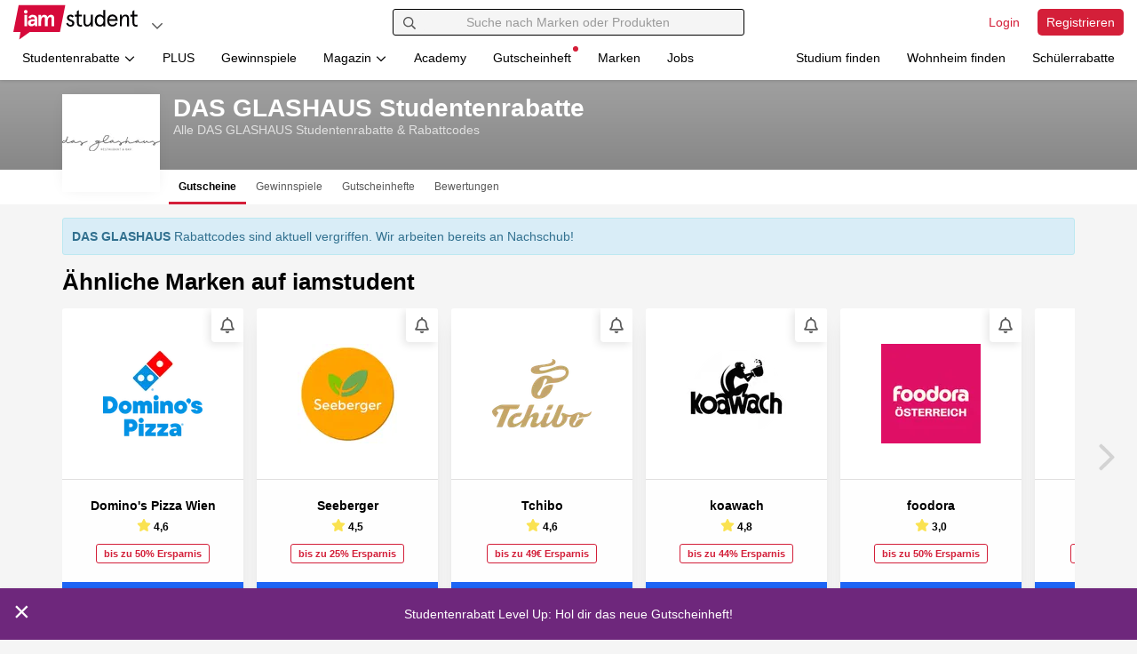

--- FILE ---
content_type: text/html; charset=UTF-8
request_url: https://www.iamstudent.at/das-glashaus-gutscheine
body_size: 29512
content:
<!DOCTYPE html><html lang="de-AT"> <head> <script> window.cmp_privacyurl = "https://www.iamstudent.at/datenschutz-dsgvo"; window.cmp_imprinturl = "https://www.iamstudent.at/impressum"; window.cmp_tacurl = "https://www.iamstudent.at/agb";</script><script>if(!("gdprAppliesGlobally" in window)){window.gdprAppliesGlobally=true}if(!("cmp_id" in window)||window.cmp_id<1){window.cmp_id=0}if(!("cmp_cdid" in window)){window.cmp_cdid="7291840c91489"}if(!("cmp_params" in window)){window.cmp_params=""}if(!("cmp_host" in window)){window.cmp_host="b.delivery.consentmanager.net"}if(!("cmp_cdn" in window)){window.cmp_cdn="cdn.consentmanager.net"}if(!("cmp_proto" in window)){window.cmp_proto="https:"}if(!("cmp_codesrc" in window)){window.cmp_codesrc="0"}window.cmp_getsupportedLangs=function(){var b=["DE","EN","FR","IT","NO","DA","FI","ES","PT","RO","BG","ET","EL","GA","HR","LV","LT","MT","NL","PL","SV","SK","SL","CS","HU","RU","SR","ZH","TR","UK","AR","BS","JA","CY"];if("cmp_customlanguages" in window){for(var a=0;a<window.cmp_customlanguages.length;a++){b.push(window.cmp_customlanguages[a].l.toUpperCase())}}return b};window.cmp_getRTLLangs=function(){var a=["AR"];if("cmp_customlanguages" in window){for(var b=0;b<window.cmp_customlanguages.length;b++){if("r" in window.cmp_customlanguages[b]&&window.cmp_customlanguages[b].r){a.push(window.cmp_customlanguages[b].l)}}}return a};window.cmp_getlang=function(a){if(typeof(a)!="boolean"){a=true}if(a&&typeof(cmp_getlang.usedlang)=="string"&&cmp_getlang.usedlang!==""){return cmp_getlang.usedlang}return window.cmp_getlangs()[0]};window.cmp_extractlang=function(a){if(a.indexOf("cmplang=")!=-1){a=a.substr(a.indexOf("cmplang=")+8,2).toUpperCase();if(a.indexOf("&")!=-1){a=a.substr(0,a.indexOf("&"))}}else{a=""}return a};window.cmp_getlangs=function(){var g=window.cmp_getsupportedLangs();var c=[];var f=location.hash;var e=location.search;var j="cmp_params" in window?window.cmp_params:"";var a="languages" in navigator?navigator.languages:[];if(cmp_extractlang(f)!=""){c.push(cmp_extractlang(f))}else{if(cmp_extractlang(e)!=""){c.push(cmp_extractlang(e))}else{if(cmp_extractlang(j)!=""){c.push(cmp_extractlang(j))}else{if("cmp_setlang" in window&&window.cmp_setlang!=""){c.push(window.cmp_setlang.toUpperCase())}else{if("cmp_langdetect" in window&&window.cmp_langdetect==1){c.push(window.cmp_getPageLang())}else{if(a.length>0){for(var d=0;d<a.length;d++){c.push(a[d])}}if("language" in navigator){c.push(navigator.language)}if("userLanguage" in navigator){c.push(navigator.userLanguage)}}}}}}var h=[];for(var d=0;d<c.length;d++){var b=c[d].toUpperCase();if(b.length<2){continue}if(g.indexOf(b)!=-1){h.push(b)}else{if(b.indexOf("-")!=-1){b=b.substr(0,2)}if(g.indexOf(b)!=-1){h.push(b)}}}if(h.length==0&&typeof(cmp_getlang.defaultlang)=="string"&&cmp_getlang.defaultlang!==""){return[cmp_getlang.defaultlang.toUpperCase()]}else{return h.length>0?h:["EN"]}};window.cmp_getPageLangs=function(){var a=window.cmp_getXMLLang();if(a!=""){a=[a.toUpperCase()]}else{a=[]}a=a.concat(window.cmp_getLangsFromURL());return a.length>0?a:["EN"]};window.cmp_getPageLang=function(){var a=window.cmp_getPageLangs();return a.length>0?a[0]:""};window.cmp_getLangsFromURL=function(){var c=window.cmp_getsupportedLangs();var b=location;var m="toUpperCase";var g=b.hostname[m]()+".";var a="/"+b.pathname[m]()+"/";a=a.split("_").join("-");a=a.split("//").join("/");a=a.split("//").join("/");var f=[];for(var e=0;e<c.length;e++){var j=a.substring(0,c[e].length+2);if(g.substring(0,c[e].length+1)==c[e]+"."){f.push(c[e][m]())}else{if(c[e].length==5){var k=c[e].substring(3,5)+"-"+c[e].substring(0,2);if(g.substring(0,k.length+1)==k+"."){f.push(c[e][m]())}}else{if(j=="/"+c[e]+"/"||j=="/"+c[e]+"-"){f.push(c[e][m]())}else{if(j=="/"+c[e].replace("-","/")+"/"||j=="/"+c[e].replace("-","/")+"/"){f.push(c[e][m]())}else{if(c[e].length==5){var k=c[e].substring(3,5)+"-"+c[e].substring(0,2);var h=a.substring(0,k.length+1);if(h=="/"+k+"/"||h=="/"+k.replace("-","/")+"/"){f.push(c[e][m]())}}}}}}}return f};window.cmp_getXMLLang=function(){var c=document.getElementsByTagName("html");if(c.length>0){c=c[0]}else{c=document.documentElement}if(c&&c.getAttribute){var a=c.getAttribute("xml:lang");if(typeof(a)!="string"||a==""){a=c.getAttribute("lang")}if(typeof(a)=="string"&&a!=""){a=a.split("_").join("-").toUpperCase();var b=window.cmp_getsupportedLangs();return b.indexOf(a)!=-1||b.indexOf(a.substr(0,2))!=-1?a:""}else{return""}}};(function(){var C=document;var D=C.getElementsByTagName;var o=window;var t="";var h="";var k="";var F=function(e){var i="cmp_"+e;e="cmp"+e+"=";var d="";var l=e.length;var K=location;var L=K.hash;var w=K.search;var u=L.indexOf(e);var J=w.indexOf(e);if(u!=-1){d=L.substring(u+l,9999)}else{if(J!=-1){d=w.substring(J+l,9999)}else{return i in o&&typeof(o[i])!=="function"?o[i]:""}}var I=d.indexOf("&");if(I!=-1){d=d.substring(0,I)}return d};var j=F("lang");if(j!=""){t=j;k=t}else{if("cmp_getlang" in o){t=o.cmp_getlang().toLowerCase();h=o.cmp_getlangs().slice(0,3).join("_");k=o.cmp_getPageLangs().slice(0,3).join("_");if("cmp_customlanguages" in o){var m=o.cmp_customlanguages;for(var y=0;y<m.length;y++){var a=m[y].l.toLowerCase();if(a==t){t="en"}}}}}var q=("cmp_proto" in o)?o.cmp_proto:"https:";if(q!="http:"&&q!="https:"){q="https:"}var n=("cmp_ref" in o)?o.cmp_ref:location.href;if(n.length>300){n=n.substring(0,300)}var A=function(d){var M=C.createElement("script");M.setAttribute("data-cmp-ab","1");M.type="text/javascript";M.async=true;M.src=d;var L=["body","div","span","script","head"];var w="currentScript";var J="parentElement";var l="appendChild";var K="body";if(C[w]&&C[w][J]){C[w][J][l](M)}else{if(C[K]){C[K][l](M)}else{for(var u=0;u<L.length;u++){var I=D(L[u]);if(I.length>0){I[0][l](M);break}}}}};var b=F("design");var c=F("regulationkey");var z=F("gppkey");var s=F("att");var f=o.encodeURIComponent;var g;try{g=C.cookie.length>0}catch(B){g=false}var x=F("darkmode");if(x=="0"){x=0}else{if(x=="1"){x=1}else{try{if("matchMedia" in window&&window.matchMedia){var H=window.matchMedia("(prefers-color-scheme: dark)");if("matches" in H&&H.matches){x=1}}}catch(B){x=0}}}var p=q+"//"+o.cmp_host+"/delivery/cmp.php?";p+=("cmp_id" in o&&o.cmp_id>0?"id="+o.cmp_id:"")+("cmp_cdid" in o?"&cdid="+o.cmp_cdid:"")+"&h="+f(n);p+=(b!=""?"&cmpdesign="+f(b):"")+(c!=""?"&cmpregulationkey="+f(c):"")+(z!=""?"&cmpgppkey="+f(z):"");p+=(s!=""?"&cmpatt="+f(s):"")+("cmp_params" in o?"&"+o.cmp_params:"")+(g?"&__cmpfcc=1":"");p+=(x>0?"&cmpdarkmode=1":"");A(p+"&l="+f(t)+"&ls="+f(h)+"&lp="+f(k)+"&o="+(new Date()).getTime());if(!("cmp_quickstub" in window)){var r="js";var v=F("debugunminimized")!=""?"":".min";if(F("debugcoverage")=="1"){r="instrumented";v=""}if(F("debugtest")=="1"){r="jstests";v=""}var G=new Date();var E=G.getFullYear()+"-"+(G.getMonth()+1)+"-"+G.getDate();A(q+"//"+o.cmp_cdn+"/delivery/"+r+"/cmp_final"+v+".js?t="+E)}})();window.cmp_rc=function(c,b){var l;try{l=document.cookie}catch(h){l=""}var j="";var f=0;var g=false;while(l!=""&&f<100){f++;while(l.substr(0,1)==" "){l=l.substr(1,l.length)}var k=l.substring(0,l.indexOf("="));if(l.indexOf(";")!=-1){var m=l.substring(l.indexOf("=")+1,l.indexOf(";"))}else{var m=l.substr(l.indexOf("=")+1,l.length)}if(c==k){j=m;g=true}var d=l.indexOf(";")+1;if(d==0){d=l.length}l=l.substring(d,l.length)}if(!g&&typeof(b)=="string"){j=b}return(j)};window.cmp_stub=function(){var a=arguments;__cmp.a=__cmp.a||[];if(!a.length){return __cmp.a}else{if(a[0]==="ping"){if(a[1]===2){a[2]({gdprApplies:gdprAppliesGlobally,cmpLoaded:false,cmpStatus:"stub",displayStatus:"hidden",apiVersion:"2.2",cmpId:31},true)}else{a[2](false,true)}}else{if(a[0]==="getTCData"){__cmp.a.push([].slice.apply(a))}else{if(a[0]==="addEventListener"||a[0]==="removeEventListener"){__cmp.a.push([].slice.apply(a))}else{if(a.length==4&&a[3]===false){a[2]({},false)}else{__cmp.a.push([].slice.apply(a))}}}}}};window.cmp_dsastub=function(){var a=arguments;a[0]="dsa."+a[0];window.cmp_gppstub(a)};window.cmp_gppstub=function(){var c=arguments;__gpp.q=__gpp.q||[];if(!c.length){return __gpp.q}var h=c[0];var g=c.length>1?c[1]:null;var f=c.length>2?c[2]:null;var a=null;var j=false;if(h==="ping"){a=window.cmp_gpp_ping();j=true}else{if(h==="addEventListener"){__gpp.e=__gpp.e||[];if(!("lastId" in __gpp)){__gpp.lastId=0}__gpp.lastId++;var d=__gpp.lastId;__gpp.e.push({id:d,callback:g});a={eventName:"listenerRegistered",listenerId:d,data:true,pingData:window.cmp_gpp_ping()};j=true}else{if(h==="removeEventListener"){__gpp.e=__gpp.e||[];a=false;for(var e=0;e<__gpp.e.length;e++){if(__gpp.e[e].id==f){__gpp.e[e].splice(e,1);a=true;break}}j=true}else{__gpp.q.push([].slice.apply(c))}}}if(a!==null&&typeof(g)==="function"){g(a,j)}};window.cmp_gpp_ping=function(){return{gppVersion:"1.1",cmpStatus:"stub",cmpDisplayStatus:"hidden",signalStatus:"not ready",supportedAPIs:["2:tcfeuv2","5:tcfcav1","7:usnat","8:usca","9:usva","10:usco","11:usut","12:usct","13:usfl","14:usmt","15:usor","16:ustx"],cmpId:31,sectionList:[],applicableSections:[0],gppString:"",parsedSections:{}}};window.cmp_addFrame=function(b){if(!window.frames[b]){if(document.body){var a=document.createElement("iframe");a.style.cssText="display:none";if("cmp_cdn" in window&&"cmp_ultrablocking" in window&&window.cmp_ultrablocking>0){a.src="//"+window.cmp_cdn+"/delivery/empty.html"}a.name=b;a.setAttribute("title","Intentionally hidden, please ignore");a.setAttribute("role","none");a.setAttribute("tabindex","-1");document.body.appendChild(a)}else{window.setTimeout(window.cmp_addFrame,10,b)}}};window.cmp_msghandler=function(d){var a=typeof d.data==="string";try{var c=a?JSON.parse(d.data):d.data}catch(f){var c=null}if(typeof(c)==="object"&&c!==null&&"__cmpCall" in c){var b=c.__cmpCall;window.__cmp(b.command,b.parameter,function(h,g){var e={__cmpReturn:{returnValue:h,success:g,callId:b.callId}};d.source.postMessage(a?JSON.stringify(e):e,"*")})}if(typeof(c)==="object"&&c!==null&&"__tcfapiCall" in c){var b=c.__tcfapiCall;window.__tcfapi(b.command,b.version,function(h,g){var e={__tcfapiReturn:{returnValue:h,success:g,callId:b.callId}};d.source.postMessage(a?JSON.stringify(e):e,"*")},b.parameter)}if(typeof(c)==="object"&&c!==null&&"__gppCall" in c){var b=c.__gppCall;window.__gpp(b.command,function(h,g){var e={__gppReturn:{returnValue:h,success:g,callId:b.callId}};d.source.postMessage(a?JSON.stringify(e):e,"*")},"parameter" in b?b.parameter:null,"version" in b?b.version:1)}if(typeof(c)==="object"&&c!==null&&"__dsaCall" in c){var b=c.__dsaCall;window.__dsa(b.command,function(h,g){var e={__dsaReturn:{returnValue:h,success:g,callId:b.callId}};d.source.postMessage(a?JSON.stringify(e):e,"*")},"parameter" in b?b.parameter:null,"version" in b?b.version:1)}};window.cmp_setStub=function(a){if(!(a in window)||(typeof(window[a])!=="function"&&typeof(window[a])!=="object"&&(typeof(window[a])==="undefined"||window[a]!==null))){window[a]=window.cmp_stub;window[a].msgHandler=window.cmp_msghandler;window.addEventListener("message",window.cmp_msghandler,false)}};window.cmp_setGppStub=function(a){if(!(a in window)||(typeof(window[a])!=="function"&&typeof(window[a])!=="object"&&(typeof(window[a])==="undefined"||window[a]!==null))){window[a]=window.cmp_gppstub;window[a].msgHandler=window.cmp_msghandler;window.addEventListener("message",window.cmp_msghandler,false)}};if(!("cmp_noiframepixel" in window)){window.cmp_addFrame("__cmpLocator")}if((!("cmp_disabletcf" in window)||!window.cmp_disabletcf)&&!("cmp_noiframepixel" in window)){window.cmp_addFrame("__tcfapiLocator")}if((!("cmp_disablegpp" in window)||!window.cmp_disablegpp)&&!("cmp_noiframepixel" in window)){window.cmp_addFrame("__gppLocator")}if((!("cmp_disabledsa" in window)||!window.cmp_disabledsa)&&!("cmp_noiframepixel" in window)){window.cmp_addFrame("__dsaLocator")}window.cmp_setStub("__cmp");if(!("cmp_disabletcf" in window)||!window.cmp_disabletcf){window.cmp_setStub("__tcfapi")}if(!("cmp_disablegpp" in window)||!window.cmp_disablegpp){window.cmp_setGppStub("__gpp")}if(!("cmp_disabledsa" in window)||!window.cmp_disabledsa){window.cmp_setGppStub("__dsa")};</script> <meta charset="utf-8"><title>DAS GLASHAUS Studentenrabatte - iamstudent</title><meta http-equiv="X-UA-Compatible" content="IE=edge"><link rel='preconnect' href='https://cdn.iamstudent.com/'><link rel='preconnect' href='//api.iamstudent.com' crossorigin> <link rel='preconnect' href='//img.iamstudent.com'><link rel='preconnect' href='//cdn.jsdelivr.net'><link rel='preconnect' href='//cdn.matomo.cloud'><link rel='preconnect' href='//iamstudent.matomo.cloud'><link rel='preconnect' href='//cdn.consentmanager.net'><link rel='preconnect' href='//b.delivery.consentmanager.net'> <link rel="stylesheet" href="https://cdn.iamstudent.com/assets/css/iamstudent/app.iamstudent.min.79d04df113.cached.css" fetchpriority="high"><script type="speculationrules">{"prerender":[{"source":"document","where":{"selector_matches":"[data-prerender=\"eager\"]"},"eagerness":"eager"},{"source":"document","where":{"selector_matches":"[data-prerender=\"moderate\"]"},"eagerness":"moderate"}],"prefetch":[{"source":"document","where":{"selector_matches":"[data-prefetch=\"eager\"]"},"eagerness":"eager"},{"source":"document","where":{"selector_matches":"[data-prefetch=\"moderate\"]"},"eagerness":"moderate"}]}</script> <meta name="description" content="Studentenrabatte, Rabattcodes, Gutscheine, Aktionen und Gewinnspiele bei DAS GLASHAUS - Januar 2026"><meta name="author" content="iamstudent Team"><meta name="copyright" content="High Five GmbH"><meta name="language" content="de"><meta name="theme-color" content="#ffffff"><meta name="apple-itunes-app" content="app-id=1210367722"> <meta property="og:title" content="DAS GLASHAUS Studentenrabatte"> <meta property="og:image" content="https://cdn.iamstudent.com/assets/img/iamstudent/social-media/og-default.png"> <meta property="og:description" content="Studentenrabatte, Rabattcodes, Gutscheine, Aktionen und Gewinnspiele bei DAS GLASHAUS - Januar 2026"> <meta property="og:type" content="website"> <meta property="og:locale" content="de_AT"> <meta property="og:site_name" content="iamstudent"><meta property="fb:app_id" content="1503520123290185"><meta property="fb:pages" content="358300584304482"><link rel="icon" href="https://cdn.iamstudent.com/assets/img/iamstudent/layout/favicon.svg"><link rel="icon" href="https://cdn.iamstudent.com/assets/img/iamstudent/layout/favicon.png" type="image/png"><link rel="mask-icon" href="https://cdn.iamstudent.com/assets/img/iamstudent/layout/favicon.svg" color="#ffffff"><link rel="canonical" href="https://www.iamstudent.at/das-glashaus-gutscheine"><link rel="alternate" type="application/rss+xml" title="RSS" href="https://www.iamstudent.at/rss"/> <link rel="alternate" hreflang="x-default" href="https://www.iamstudent.at/das-glashaus-gutscheine"> <link rel="alternate" hreflang="de-DE" href="https://www.iamstudent.de/das-glashaus-gutscheine"> <link rel="alternate" hreflang="de-CH" href="https://www.iamstudent.ch/das-glashaus-gutscheine"> <meta name="viewport" content="width=device-width, maximum-scale=5.0, minimum-scale=1.0, initial-scale=1.0"><meta name="apple-mobile-web-app-title" content="iamstudent"><base href="https://www.iamstudent.at/"> <meta name="robots" content="index, follow"> <link rel="apple-touch-icon" href="https://cdn.iamstudent.com/assets/img/iamstudent/layout/touch-icons/touch-icon-ipad-retina.png"> <script type="application/ld+json"> { "@context" : "https://schema.org", "@type" : "WebSite", "name" : "iamstudent", "alternateName" : "iamstudent.at", "url" : "https://www.iamstudent.at", "potentialAction": { "@type": "SearchAction", "target": "https://www.iamstudent.at/g/suchen?q={search_term_string}", "query-input": "required name=search_term_string" } } </script> <script> window.getCookie = function(cname) { var name = cname + "="; var ca = document.cookie.split(';'); for(var i=0; i<ca.length; i++) { var c = ca[i]; while (c.charAt(0)==' ') c = c.substring(1); if (c.indexOf(name) === 0) return c.substring(name.length, c.length); } return false; }; window.getQueryParam = function (param, url) { if (!url) url = window.location.href; param = param.replace(/[\[\]]/g, "\\$&"); var regex = new RegExp("[?&]" + param + "(=([^&#]*)|&|#|$)"), results = regex.exec(url); if (!results) return null; if (!results[2]) return null; return decodeURIComponent(results[2].replace(/\+/g, " ")); };</script> <script type="application/ld+json"> { "@context": "https://schema.org/", "@type": "Organization", "name" : "DAS GLASHAUS Studentenrabatte", "image": "https://cdn.iamstudent.com/img/customer/logos/135x135/das-glashaus.png", "description": "Studentenrabatte, Rabattcodes, Gutscheine, Aktionen und Gewinnspiele bei DAS GLASHAUS - Januar 2026", "url": "https://www.dasglashaus.at" } </script> <link rel="preload" as="image" href="https://img.iamstudent.com/customer/vouchers/original/polleo-sport-gutschein-11245-0.jpg?width=360&amp;height=189"> <script type="text/javascript"> window.dataLayer = window.dataLayer || []; function gtag(){dataLayer.push(arguments);} gtag('consent', 'default', { 'ad_storage': 'denied', 'analytics_storage': 'denied', 'ad_user_data':'denied', 'ad_personalization': 'denied', 'wait_for_update': 500 }); dataLayer.push({ 'event': 'default_consent' }); </script> <script type="text/plain" class="cmplazyload" data-cmp-vendor="s26">(function(w,d,s,l,i){w[l]=w[l]||[];w[l].push({'gtm.start': new Date().getTime(),event:'gtm.js'});var f=d.getElementsByTagName(s)[0], j=d.createElement(s),dl=l!='dataLayer'?'&l='+l:'';j.async=true;j.src= 'https://www.googletagmanager.com/gtm.js?id='+i+dl;f.parentNode.insertBefore(j,f); })(window,document,'script','dataLayer','GTM-M7N99RB');</script> <link rel="manifest" href="/manifest.json"> </head><body class="top-space-none " blurred-title='We miss you! ❤' data-log-endpoint="//api.iamstudent.com/api/v1/log/event" data-log-impression-endpoint="//api.iamstudent.com/api/v1/log/impression" data-user-endpoint="/me" data-api-endpoint="//api.iamstudent.com/api/v1/" data-domain="iamstudent.at" ng-app="iamstudent" ng-controller="userController" ng-init="me()"
> <div id="fb-root" fb-init></div> <div class="box-shadow-bottom-small promo-bar" ng-controller="newScopeController"> <ul class="media-list no-margin" data-tiny-slider data-options="{&quot;edgePadding&quot;:0,&quot;loop&quot;:false,&quot;rewind&quot;:true,&quot;items&quot;:1,&quot;slideBy&quot;:1,&quot;nav&quot;:false,&quot;controls&quot;:false,&quot;speed&quot;:1000,&quot;autoplay&quot;:true,&quot;autoplayTimeout&quot;:9000,&quot;autoplayHoverPause&quot;:true,&quot;autoplayButtonOutput&quot;:false,&quot;responsive&quot;:null}" ng-show="notificationBar && notificationBar.length && slider" ng-cloak > <li ng-repeat="notification in notificationBar track by notification.id" tiny-slider-item ng-style="{background: notification.backgroundColor}"> <a ng-href="{{ notification.url }}" data-ga-type="Promo" data-ga-event="Promo-Bar Click" data-ga-identifier="{{ notification.id }}" ng-click="removeNotification(notification.id);" ng-style="{background: notification.backgroundColor, color: notification.fontColor}" > <span class="promo-bar-close" data-dismiss="alert" aria-label="Close" ng-click="removeNotification(notification.id); destroySlider(); $event.preventDefault(); $event.stopPropagation();" ng-if="notification.isDismissable" ng-style="{background: notification.backgroundColor, color: notification.fontColor}" data-ga-type="Promo" data-ga-event="Promo-Bar Close" data-ga-identifier="{{ notification.title }}">&times; </span> <span class="promo-bar-title"> {{ notification.title }} </span> </a> </li> </ul> </div> <div id="iam"></div><nav id="nav-main" class="navbar navbar-fixed-top navbar-main box-shadow-bottom-small user-status-logged-out" ng-class="{ 'user-status-logged-in' : user, 'user-status-logged-out' : !user }" role="navigation"
> <div class="container-fluid"> <div class="row"> <div class="col-xs-12 col-md-4"> <div class="navbar-brand-container clearfix"> <a class="navbar-brand " href="/" aria-label="Gehe zu Startseite" data-prerender="eager"></a> <ul class="nav navbar-dropdown navbar-right"> <li class="dropdown"> <button class="btn btn-dropdown-circle dropdown-toggle" type="button" id="dropdown-platforms" aria-label="Plattformen" data-toggle="dropdown" aria-haspopup="true" aria-expanded="false" data-ga-type="Action Button" data-ga-event="Navigation Button Click" data-ga-identifier="Platforms: Open Click"> <span class="fa-icon text-muted" aria-hidden="true"> <svg viewBox="0 0 448 512" xmlns="http://www.w3.org/2000/svg"><path d="m441.9 167.3-19.8-19.8c-4.7-4.7-12.3-4.7-17 0l-181.1 180.7-181.1-180.7c-4.7-4.7-12.3-4.7-17 0l-19.8 19.8c-4.7 4.7-4.7 12.3 0 17l209.4 209.4c4.7 4.7 12.3 4.7 17 0l209.4-209.4c4.7-4.7 4.7-12.3 0-17z"/></svg></span> </button> <ul class="dropdown-menu" aria-labelledby="dropdown-platforms"> <li> <a href="https://www.iamstudent.at?utm_source=iamstudentat&utm_medium=logonav&utm_campaign=iamstudent+DACH+Promo" target="_blank" data-ga-type="Action Button" data-ga-event="Navigation Button Click" data-ga-identifier="Platforms: Studiumfinden"> <img width="20" loading="lazy" class="border-radius" alt="Land AT" src="https://cdn.iamstudent.com/assets/flags/at.svg"> iamstudent.at </a> </li> <li> <a href="https://www.iamstudent.de?utm_source=iamstudentat&utm_medium=logonav&utm_campaign=iamstudent+DACH+Promo" target="_blank" data-ga-type="Action Button" data-ga-event="Navigation Button Click" data-ga-identifier="Platforms: Studiumfinden"> <img width="20" loading="lazy" class="border-radius" alt="Land DE" src="https://cdn.iamstudent.com/assets/flags/de.svg"> iamstudent.de </a> </li> <li> <a href="https://www.iamstudent.ch?utm_source=iamstudentat&utm_medium=logonav&utm_campaign=iamstudent+DACH+Promo" target="_blank" data-ga-type="Action Button" data-ga-event="Navigation Button Click" data-ga-identifier="Platforms: Studiumfinden"> <img width="20" loading="lazy" class="border-radius" alt="Land CH" src="https://cdn.iamstudent.com/assets/flags/ch.svg"> iamstudent.ch </a> </li> <li class="divider"></li> <li> <span><b>Weitere Services</b></span> </li> <li> <a href="https://studiumfinden.com/studium-studiengang-test?utm_source=iamstudentat&utm_medium=dropdown_platforms&utm_campaign=iamstudent+DACH+Promo" target="_blank" data-ga-type="Action Button" data-ga-event="Navigation Button Click" data-ga-identifier="Platforms: Studiumfinden"> Studium finden </a> </li> <li> <a href="https://studiwohnen.com?utm_source=iamstudentat&utm_medium=dropdown_platforms&utm_campaign=iamstudent+DACH+Promo" target="_blank" data-ga-type="Action Button" data-ga-event="Navigation Button Click" data-ga-identifier="Platforms: Studiwohnen"> Wohnheim finden </a> </li> <li> <a href="https://www.schuelerrabatte.com/at?utm_source=iamstudentat&utm_medium=dropdown_platforms&utm_campaign=iamstudent+DACH+Promo" target="_blank" data-ga-type="Action Button" data-ga-event="Navigation Button Click" data-ga-identifier="Platforms: Schülerrabatte"> Schülerrabatte </a> </li> </ul> </li></ul> </div> </div> <div class="col-xs-12 col-md-4"> <div id="navbar-collapse-search" class="navbar-collapse relative" ng-app="iamstudent" ng-controller="voucherSearchController" ng-init=" defaultType='voucher';type='voucher'; platform='iamstudent';country='at'; init('https://api.iamstudent.com/api/v1/search',{base:'/studentenrabatte', trigger_search: false});" > <form class="navbar-search clearfix" role="search" action="/g/suchen"> <button type="submit" class="btn form-control-feedback" aria-label="Suchen"> <span class="fa-icon " aria-hidden="true"> <svg viewBox="0 0 512 512" xmlns="http://www.w3.org/2000/svg"><path d="m508.5 468.9-121.4-121.4c-2.3-2.3-5.3-3.5-8.5-3.5h-13.2c31.5-36.5 50.6-84 50.6-136-0-114.9-93.1-208-208-208s-208 93.1-208 208 93.1 208 208 208c52 0 99.5-19.1 136-50.6v13.2c0 3.2 1.3 6.2 3.5 8.5l121.4 121.4c4.7 4.7 12.3 4.7 17 0l22.6-22.6c4.7-4.7 4.7-12.3 0-17zm-300.5-100.9c-88.4 0-160-71.6-160-160s71.6-160 160-160 160 71.6 160 160-71.6 160-160 160z"/></svg></span> </button> <input type="text" class="form-control" name="q" placeholder="Suche nach Marken oder Produkten" ng-model="query" ng-model-options="{debounce:250}" autocomplete="off" ng-click="loadTrendingSearch($event)"> <button type="button" class="btn btn-right form-control-feedback" aria-label="Eingabe löschen" ng-show="query.length" ng-click="reset()" ng-cloak> <span class="fa-icon " aria-hidden="true"> <svg viewBox="0 0 512 512" xmlns="http://www.w3.org/2000/svg"><path d="m256 8c-137 0-248 111-248 248s111 248 248 248 248-111 248-248-111-248-248-248zm0 448c-110.5 0-200-89.5-200-200s89.5-200 200-200 200 89.5 200 200-89.5 200-200 200zm101.8-262.2-62.2 62.2 62.2 62.2c4.7 4.7 4.7 12.3 0 17l-22.6 22.6c-4.7 4.7-12.3 4.7-17 0l-62.2-62.2-62.2 62.2c-4.7 4.7-12.3 4.7-17 0l-22.6-22.6c-4.7-4.7-4.7-12.3 0-17l62.2-62.2-62.2-62.2c-4.7-4.7-4.7-12.3 0-17l22.6-22.6c4.7-4.7 12.3-4.7 17 0l62.2 62.2 62.2-62.2c4.7-4.7 12.3-4.7 17 0l22.6 22.6c4.7 4.7 4.7 12.3 0 17z"/></svg></span> </button> <button type="button" class="btn btn-right form-control-feedback" aria-label="Laden..." ng-show="trendingSearchLoading" ng-cloak> <span class="fa-icon fa-spin" aria-hidden="true"> <svg viewBox="0 0 512 512" xmlns="http://www.w3.org/2000/svg"><path d="m456.71 370.69-27.83-15.9a15.92 15.92 0 0 1 -6.94-19.2 184 184 0 1 1 -165.94-263.59c5.89 0 11.71.29 17.46.83-.74-.07-1.48-.15-2.23-.21-8.49-.69-15.23-7.31-15.23-15.83v-32a16 16 0 0 1 15.34-16c-5.1-.33-10.16-.79-15.34-.79-137 0-248 111-248 248s111 248 248 248c98 0 182.42-56.95 222.71-139.42-4.13 7.86-14.23 10.55-22 6.11z" opacity=".4"/><path d="m271.23 72.62c-8.49-.69-15.23-7.31-15.23-15.83v-32.06c0-9.11 7.67-16.78 16.77-16.17 129.15 8.62 231.23 116.11 231.23 247.44a246 246 0 0 1 -25 108.24c-4 8.17-14.37 11-22.26 6.45l-27.84-15.9c-7.41-4.23-9.83-13.35-6.2-21.07a182.53 182.53 0 0 0 17.3-77.72c0-96.49-74.27-175.63-168.77-183.38z"/></svg></span> </button> </form> <div id="trending-search-box" ng-show="trendingSearchVisible && !trendingSearchLoading" ng-cloak> <div ng-class="{ hidden : !loading }" class="margin text-center"> <span class="fa-icon fa-spin icon-lg" aria-hidden="true"> <svg viewBox="0 0 512 512" xmlns="http://www.w3.org/2000/svg"><path d="m456.71 370.69-27.83-15.9a15.92 15.92 0 0 1 -6.94-19.2 184 184 0 1 1 -165.94-263.59c5.89 0 11.71.29 17.46.83-.74-.07-1.48-.15-2.23-.21-8.49-.69-15.23-7.31-15.23-15.83v-32a16 16 0 0 1 15.34-16c-5.1-.33-10.16-.79-15.34-.79-137 0-248 111-248 248s111 248 248 248c98 0 182.42-56.95 222.71-139.42-4.13 7.86-14.23 10.55-22 6.11z" opacity=".4"/><path d="m271.23 72.62c-8.49-.69-15.23-7.31-15.23-15.83v-32.06c0-9.11 7.67-16.78 16.77-16.17 129.15 8.62 231.23 116.11 231.23 247.44a246 246 0 0 1 -25 108.24c-4 8.17-14.37 11-22.26 6.45l-27.84-15.9c-7.41-4.23-9.83-13.35-6.2-21.07a182.53 182.53 0 0 0 17.3-77.72c0-96.49-74.27-175.63-168.77-183.38z"/></svg></span> </div> <div class="margin text-center" ng-class="{ hidden : hasResults() || hasSearchResults() || !loaded || loading}" ng-cloak> Deine Suche nach "{{ query }}" lieferte leider keine Ergebnisse. </div> <div ng-show="isActiveSearch() && hasSearchResults() && !loading"> <button ng-click="hideTrendingSearch()" class="pull-right btn-icon padding-double"><span class="fa-icon text-muted" aria-hidden="true"> <svg viewBox="0 0 512 512" xmlns="http://www.w3.org/2000/svg"><path d="m256 8c-137 0-248 111-248 248s111 248 248 248 248-111 248-248-111-248-248-248zm0 448c-110.5 0-200-89.5-200-200s89.5-200 200-200 200 89.5 200 200-89.5 200-200 200zm101.8-262.2-62.2 62.2 62.2 62.2c4.7 4.7 4.7 12.3 0 17l-22.6 22.6c-4.7 4.7-12.3 4.7-17 0l-62.2-62.2-62.2 62.2c-4.7 4.7-12.3 4.7-17 0l-22.6-22.6c-4.7-4.7-4.7-12.3 0-17l62.2-62.2-62.2-62.2c-4.7-4.7-4.7-12.3 0-17l22.6-22.6c4.7-4.7 12.3-4.7 17 0l62.2 62.2 62.2-62.2c4.7-4.7 12.3-4.7 17 0l22.6 22.6c4.7 4.7 4.7 12.3 0 17z"/></svg></span></button> <ul class="nav nav-tabs nav-tabs-secondary disable-hash"> <li ng-class="{'hidden' : !aggregations.type.voucher, 'active' : activeSearchResultTab == 'voucher' }"> <a data-toggle="tab" href="#nav_voucher"> Gutscheine <span ng-hide="!aggregations.type.voucher" class="info"> (<span ng-bind="aggregations.type.voucher.hits"></span>) </span> </a> </li> <li ng-class="{'hidden' : !aggregations.type.company, 'active' : activeSearchResultTab == 'company' }"> <a data-toggle="tab" href="#nav_company"> Marken <span ng-hide="!aggregations.type.company" class="info"> (<span ng-bind="aggregations.type.company.hits"></span>) </span> </a> </li> <li ng-class="{'hidden' : !aggregations.type.blogpost, 'active' : activeSearchResultTab == 'blogpost' }"> <a data-toggle="tab" href="#nav_blogpost"> Magazin <span ng-hide="!aggregations.type.blogpost" class="info"> (<span ng-bind="aggregations.type.blogpost.hits"></span>) </span> </a> </li> </ul> <div class="tab-content"> <div id="nav_voucher" class="tab-pane fade" ng-class="{'in active' : activeSearchResultTab == 'voucher' }"> <ul class="list-unstyled no-margin clearfix"> <li ng-repeat="result in aggregations.type.voucher.results track by result._id + result._type" on-finish-render="ngRepeatFinished" data-id="{{ result._id }}"
> <a class="clearfix " href="#" ng-href="{{ ::(!result.is_expired ? result.path : nada) }}?ic=search-autocomplete" draggable="false" data-ga-type="{{::result._type}}" data-ga-event="{{::result._type}}-box-click search-autocomplete{{::getGAPostfix(result)}}" data-ga-identifier="{{::result.permalink}}" data-ga-campaign="" > <span class="elem-image image-bg pull-left" ng-style="{ background : result.image_bg_color }"> <picture> <source unveil media="(min-width: 0px)" ng-data-srcset="{{ ::result.image }}?width=50&amp;height=50&amp;mode=crop&amp;crop=smart"> <img width='50' height='50' alt='{{::result.title}}' src="[data-uri]" /></picture> </span> <span class="elem-infos"> <span class="elem-title" ng-bind="::result.title"></span> <span class="elem-sub" ng-bind="::result.company.name"></span> <span class="label label-saving" ng-if="::result.saving_text" ng-bind="::result.saving_text"></span> <span class="label label-saving label-plus" ng-if="::result.is_plus">PLUS</span> <span class="label label-saving label-invert" ng-if="::(getDomainData(result.company.offers).v.count > 1)"> {{ ::getDomainData(result.company.offers).v.count - 1 }} weitere<span ng-if="::(getDomainData(result.company.offers).v.count <= 2)">r</span> Gutschein<span ng-if="::(getDomainData(result.company.offers).v.count > 2)">e</span> </span> </span> </a></li> </ul> </div> <div id="nav_company" class="tab-pane fade" ng-class="{'in active' : activeSearchResultTab == 'company' }"> <ul class="list-unstyled no-margin clearfix"> <li ng-repeat="result in aggregations.type.company.results track by result._id + result._type" on-finish-render="ngRepeatFinished"
> <a class="clearfix " href="#" ng-href="{{::result.url}}" draggable="false" data-ga-type="{{::result._type}}" data-ga-event="{{::result._type}}-box-clicksearch-autocomplete" data-ga-identifier="{{::result.permalink}}" data-ga-campaign="" > <span class="elem-image company-logo pull-left"> <picture> <source unveil media="(min-width: 1000px)" ng-data-srcset="{{::result.image}}?width=50&amp;height=50&amp;mode=fill&amp;sharp=false"> <source unveil media="(min-width: 0px)" ng-data-srcset="{{::result.image}}?width=50&amp;height=50&amp;mode=fill&amp;sharp=false"> <img alt='{{ ::result.title }} Logo' width='50' height='50' data-log-source='search-autocomplete' data-log-type='{{::result._type}}' data-log-id='{{::result._id}}' unveil='' src="[data-uri]" /></picture> </span> <span class="elem-infos"> <span class="elem-title" ng-bind="::result.title"></span> <span class="company-rating block no-float" ng-if="::getDomainData(result.rating).count"> <span star-rating rating-value="::getDomainData(result.rating).rating" rating-cnt="::getDomainData(result.rating).count"></span> </span> <span ng-if="::getDomainData(result.offers).v" class="label label-saving"> bis zu {{ ::getDomainData(result.offers).v.saving }} Ersparnis </span> </span> </a></li> </ul> </div> <div id="nav_blogpost" class="tab-pane fade" ng-class="{'in active' : activeSearchResultTab == 'blogpost' }"> <ul class="list-unstyled no-margin clearfix"> <li ng-repeat="result in aggregations.type.blogpost.results track by result._id + result._type" on-finish-render="ngRepeatFinished"
> <a class="" href="#" ng-href="{{::result.url}}" draggable="false" data-ga-type="{{::result._type}}" data-ga-event="{{::result._type}}-box-click search-autocomplete" data-ga-identifier="{{::result.permalink}}" data-ga-campaign="" > <span class="elem-image pull-left"> <img width="50" height="50" src="[data-uri]" unveil ng-data-src="{{::result.image}}?width=50&height=50&mode=crop&crop=smart" alt="{{::result.title}}"> </span> <span class="elem-infos"> <span class="elem-title" ng-bind="::result.title"></span> <span class="elem-sub" ng-bind="::result.keywords[0]"></span> </span> </a></li> </ul> </div> </div> </div> <div ng-show="!isActiveSearch() && !loading"> <div class="title"> <button ng-click="hideTrendingSearch()" class="pull-right btn-icon"> <span class="fa-icon text-muted" aria-hidden="true"> <svg viewBox="0 0 512 512" xmlns="http://www.w3.org/2000/svg"><path d="m256 8c-137 0-248 111-248 248s111 248 248 248 248-111 248-248-111-248-248-248zm0 448c-110.5 0-200-89.5-200-200s89.5-200 200-200 200 89.5 200 200-89.5 200-200 200zm101.8-262.2-62.2 62.2 62.2 62.2c4.7 4.7 4.7 12.3 0 17l-22.6 22.6c-4.7 4.7-12.3 4.7-17 0l-62.2-62.2-62.2 62.2c-4.7 4.7-12.3 4.7-17 0l-22.6-22.6c-4.7-4.7-4.7-12.3 0-17l62.2-62.2-62.2-62.2c-4.7-4.7-4.7-12.3 0-17l22.6-22.6c4.7-4.7 12.3-4.7 17 0l62.2 62.2 62.2-62.2c4.7-4.7 12.3-4.7 17 0l22.6 22.6c4.7 4.7 4.7 12.3 0 17z"/></svg></span> </button> <strong>Beliebte Suchanfragen:</strong> </div> <div class="margin text-center" ng-hide="trendingSearch && trendingSearch.length"> <span class="fa-icon fa-spin icon-lg" aria-hidden="true"> <svg viewBox="0 0 512 512" xmlns="http://www.w3.org/2000/svg"><path d="m456.71 370.69-27.83-15.9a15.92 15.92 0 0 1 -6.94-19.2 184 184 0 1 1 -165.94-263.59c5.89 0 11.71.29 17.46.83-.74-.07-1.48-.15-2.23-.21-8.49-.69-15.23-7.31-15.23-15.83v-32a16 16 0 0 1 15.34-16c-5.1-.33-10.16-.79-15.34-.79-137 0-248 111-248 248s111 248 248 248c98 0 182.42-56.95 222.71-139.42-4.13 7.86-14.23 10.55-22 6.11z" opacity=".4"/><path d="m271.23 72.62c-8.49-.69-15.23-7.31-15.23-15.83v-32.06c0-9.11 7.67-16.78 16.77-16.17 129.15 8.62 231.23 116.11 231.23 247.44a246 246 0 0 1 -25 108.24c-4 8.17-14.37 11-22.26 6.45l-27.84-15.9c-7.41-4.23-9.83-13.35-6.2-21.07a182.53 182.53 0 0 0 17.3-77.72c0-96.49-74.27-175.63-168.77-183.38z"/></svg></span> </div> <ul ng-show="trendingSearch && trendingSearch.length" class="list-unstyled no-margin" ng-repeat="query in trendingSearch" ng-cloak> <li> <a ng-href="/g/suchen?from=trending&q={{ query | encodeURIComponent }}" >{{ query }}</a> </li> </ul> </div> </div></div> </div> <div class="col-xs-12 col-md-4 position-inherit-mobile"> <span class="animated-background border-radius nav-profile-placeholder" ng-if="!userInitialized" style="display: inline-block; float: right; height:30px"></span> <ul class="nav navbar-nav navbar-right pull-right navbar-float-right navbar-dropdown hidden-logged-out nav-profile-placeholder" ng-if="userInitialized"> <li class="dropdown"> <a href="#" class="dropdown-toggle navbar-toggle-mobile user-button" data-toggle="dropdown" role="button" aria-haspopup="true" aria-expanded="false"> <span class="fa-icon " ng-class="{&#039;text-plus&#039; : user.plus}" aria-hidden="true"> <svg viewBox="0 0 448 512" xmlns="http://www.w3.org/2000/svg"><path d="m313.6 304c-28.7 0-42.5 16-89.6 16s-60.8-16-89.6-16c-74.2 0-134.4 60.2-134.4 134.4v25.6c0 26.5 21.5 48 48 48h352c26.5 0 48-21.5 48-48v-25.6c0-74.2-60.2-134.4-134.4-134.4zm86.4 160h-352v-25.6c0-47.6 38.8-86.4 86.4-86.4 14.6 0 38.3 16 89.6 16 51.7 0 74.9-16 89.6-16 47.6 0 86.4 38.8 86.4 86.4zm-176-176c79.5 0 144-64.5 144-144s-64.5-144-144-144-144 64.5-144 144 64.5 144 144 144zm0-240c52.9 0 96 43.1 96 96s-43.1 96-96 96-96-43.1-96-96 43.1-96 96-96z"/></svg></span><span class="label label-primary" ng-if="!user && userInitialized && !hasSeenInfoMsg('register')" ng-cloak
>1</span><span class="label label-primary visible-xs visible-sm" ng-if="user && (notification != null || hasBirthday)" ng-cloak> {{ notificationCnt }}</span> <span class="hidden-xs hidden-sm">&nbsp;Mein Profil</span> </a> <ul class="dropdown-menu"> <li ng-if="notification"> <a href="//www.iamstudent.com/profile/new?country=at" data-ga-type="notification" data-ga-event="notification-cick" data-ga-identifier="new-vouchers"> <span><span class="fa-icon " class="text-primary" aria-hidden="true"> <svg viewBox="0 0 448 512" xmlns="http://www.w3.org/2000/svg"><path d="m439.39 362.29c-19.32-20.76-55.47-51.99-55.47-154.29 0-77.7-54.48-139.9-127.94-155.16v-20.84c0-17.67-14.32-32-31.98-32s-31.98 14.33-31.98 32v20.84c-73.46 15.26-127.94 77.46-127.94 155.16 0 102.3-36.15 133.53-55.47 154.29-6 6.45-8.66 14.16-8.61 21.71.11 16.4 12.98 32 32.1 32h383.8c19.12 0 32-15.6 32.1-32 .05-7.55-2.61-15.27-8.61-21.71zm-371.86 5.71c21.22-27.97 44.42-74.33 44.53-159.42 0-.2-.06-.38-.06-.58 0-61.86 50.14-112 112-112s112 50.14 112 112c0 .2-.06.38-.06.58.11 85.1 23.31 131.46 44.53 159.42zm156.47 144c35.32 0 63.97-28.65 63.97-64h-127.94c0 35.35 28.65 64 63.97 64z"/></svg></span> &nbsp;<span ng-bind-html="notification"></span></span> </a> </li> <li ng-if="notification" role="separator" class="divider"></li> <li ng-if="hasBirthday"> <a href="//www.iamstudent.com/profile/new?country=at" data-ga-type="notification" data-ga-event="notification-cick" data-ga-identifier="happy-birthday"> <span>🎂 Alles Gute<span ng-if="user.firstname">, {{ user.firstname }}</span>!</span> </a> </li> <li ng-if="hasBirthday" role="separator" class="divider"></li> <li> <a ng-class="{'bg-plus' : user.plus, 'bg-light-grey' : !user.plus }" href="/plus?ic=PLUS_user_nav"> <span ng-show="user.plus"> <span class="fa-icon " aria-hidden="true"> <svg viewBox="0 0 512 512" xmlns="http://www.w3.org/2000/svg"><path d="m384 240v32c0 6.6-5.4 12-12 12h-88v88c0 6.6-5.4 12-12 12h-32c-6.6 0-12-5.4-12-12v-88h-88c-6.6 0-12-5.4-12-12v-32c0-6.6 5.4-12 12-12h88v-88c0-6.6 5.4-12 12-12h32c6.6 0 12 5.4 12 12v88h88c6.6 0 12 5.4 12 12zm120 16c0 137-111 248-248 248s-248-111-248-248 111-248 248-248 248 111 248 248zm-48 0c0-110.5-89.5-200-200-200s-200 89.5-200 200 89.5 200 200 200 200-89.5 200-200z"/></svg></span> iamstudent PLUS aktiv </span> <span ng-show="!user.plus"> <span class="fa-icon text-plus" aria-hidden="true"> <svg viewBox="0 0 512 512" xmlns="http://www.w3.org/2000/svg"><path d="m384 240v32c0 6.6-5.4 12-12 12h-88v88c0 6.6-5.4 12-12 12h-32c-6.6 0-12-5.4-12-12v-88h-88c-6.6 0-12-5.4-12-12v-32c0-6.6 5.4-12 12-12h88v-88c0-6.6 5.4-12 12-12h32c6.6 0 12 5.4 12 12v88h88c6.6 0 12 5.4 12 12zm120 16c0 137-111 248-248 248s-248-111-248-248 111-248 248-248 248 111 248 248zm-48 0c0-110.5-89.5-200-200-200s-200 89.5-200 200 89.5 200 200 200 200-89.5 200-200z"/></svg></span> iamstudent PLUS inaktiv </span> <span ng-if="user.plus_lifetime && user.plus" class="text-muted text-sm block" style="font-weight: normal; padding-top: 5px; margin-left: 22px;"> Läuft ab in <span ng-bind="user.plus_lifetime"></span> Tagen. </span> </a> </li> <li role="separator" class="divider"></li> <li class="hidden-logged-out"> <a href="//www.iamstudent.com/profile?country=at" data-ga-type="Action Button" data-ga-event="Navigation Button Click" data-ga-identifier="User:Profil"> <span class="fa-icon " aria-hidden="true"> <svg viewBox="0 0 448 512" xmlns="http://www.w3.org/2000/svg"><path d="m313.6 304c-28.7 0-42.5 16-89.6 16s-60.8-16-89.6-16c-74.2 0-134.4 60.2-134.4 134.4v25.6c0 26.5 21.5 48 48 48h352c26.5 0 48-21.5 48-48v-25.6c0-74.2-60.2-134.4-134.4-134.4zm86.4 160h-352v-25.6c0-47.6 38.8-86.4 86.4-86.4 14.6 0 38.3 16 89.6 16 51.7 0 74.9-16 89.6-16 47.6 0 86.4 38.8 86.4 86.4zm-176-176c79.5 0 144-64.5 144-144s-64.5-144-144-144-144 64.5-144 144 64.5 144 144 144zm0-240c52.9 0 96 43.1 96 96s-43.1 96-96 96-96-43.1-96-96 43.1-96 96-96z"/></svg></span> Profil </a> </li> <li class="hidden-logged-out"> <a href="//www.iamstudent.com/profile/vouchers/favs?country=at" data-ga-type="Action Button" data-ga-event="Navigation Button Click" data-ga-identifier="User:Merkliste"> <span class="fa-icon " aria-hidden="true"> <svg viewBox="0 0 512 512" xmlns="http://www.w3.org/2000/svg"><path d="m458.4 64.3c-57.8-48.6-147.1-41.3-202.4 15-55.3-56.3-144.6-63.7-202.4-15-75.2 63.3-64.2 166.5-10.6 221.2l175.4 178.7c10 10.2 23.4 15.9 37.6 15.9 14.3 0 27.6-5.6 37.6-15.8l175.4-178.7c53.5-54.7 64.7-157.9-10.6-221.3zm-23.6 187.5-175.4 178.7c-2.4 2.4-4.4 2.4-6.8 0l-175.4-178.7c-36.5-37.2-43.9-107.6 7.3-150.7 38.9-32.7 98.9-27.8 136.5 10.5l35 35.7 35-35.7c37.8-38.5 97.8-43.2 136.5-10.6 51.1 43.1 43.5 113.9 7.3 150.8z"/></svg></span> Merkliste </a> </li> <li class="hidden-logged-out"> <a href="//www.iamstudent.com/profile/brands?country=at" data-ga-type="Action Button" data-ga-event="Navigation Button Click" data-ga-identifier="User:Gefolgte Firmen"> <span class="fa-icon " aria-hidden="true"> <svg viewBox="0 0 448 512" xmlns="http://www.w3.org/2000/svg"><path d="m439.39 362.29c-19.32-20.76-55.47-51.99-55.47-154.29 0-77.7-54.48-139.9-127.94-155.16v-20.84c0-17.67-14.32-32-31.98-32s-31.98 14.33-31.98 32v20.84c-73.46 15.26-127.94 77.46-127.94 155.16 0 102.3-36.15 133.53-55.47 154.29-6 6.45-8.66 14.16-8.61 21.71.11 16.4 12.98 32 32.1 32h383.8c19.12 0 32-15.6 32.1-32 .05-7.55-2.61-15.27-8.61-21.71zm-371.86 5.71c21.22-27.97 44.42-74.33 44.53-159.42 0-.2-.06-.38-.06-.58 0-61.86 50.14-112 112-112s112 50.14 112 112c0 .2-.06.38-.06.58.11 85.1 23.31 131.46 44.53 159.42zm156.47 144c35.32 0 63.97-28.65 63.97-64h-127.94c0 35.35 28.65 64 63.97 64z"/></svg></span> Gefolgte Firmen </a> </li> <li class="hidden-logged-out"> <a href="//www.iamstudent.com/profile/vouchers/redeemed?country=at" data-ga-type="Action Button" data-ga-event="Navigation Button Click" data-ga-identifier="User:Gutscheine"> <span class="fa-icon " aria-hidden="true"> <svg viewBox="0 0 320 512" xmlns="http://www.w3.org/2000/svg"><path d="m81.94 177.94c18.74-18.75 18.74-49.14 0-67.88-18.75-18.75-49.14-18.75-67.88 0-18.74 18.74-18.74 49.14 0 67.88 18.75 18.75 49.14 18.75 67.88 0zm156.12 156.12c-18.74 18.74-18.74 49.14 0 67.88 18.75 18.74 49.14 18.74 67.88 0 18.74-18.75 18.74-49.14 0-67.88-18.75-18.75-49.14-18.75-67.88 0zm77.25-210.75-22.63-22.63c-6.25-6.25-16.38-6.25-22.63 0l-265.36 265.38c-6.25 6.25-6.25 16.38 0 22.63l22.63 22.63c6.25 6.25 16.38 6.25 22.63 0l265.37-265.37c6.24-6.26 6.24-16.39-.01-22.64z"/></svg></span> Gutscheine </a> </li> <li role="separator" class="divider" ng-show="!user.plus"></li> <li class="hidden-logged-out" ng-show="!user.plus"> <a href="/friends" data-ga-type="Action Button" data-ga-event="Navigation Button Click" data-ga-identifier="User:Friends"> <span class="fa-icon " aria-hidden="true"> <svg viewBox="0 0 640 512" xmlns="http://www.w3.org/2000/svg"><path d="m224 288c79.5 0 144-64.5 144-144s-64.5-144-144-144-144 64.5-144 144 64.5 144 144 144zm0-240c52.9 0 96 43.1 96 96s-43.1 96-96 96-96-43.1-96-96 43.1-96 96-96zm89.6 256c-28.7 0-42.5 16-89.6 16s-60.8-16-89.6-16c-74.2 0-134.4 60.2-134.4 134.4v25.6c0 26.5 21.5 48 48 48h352c26.5 0 48-21.5 48-48v-25.6c0-74.2-60.2-134.4-134.4-134.4zm86.4 160h-352v-25.6c0-47.6 38.8-86.4 86.4-86.4 14.6 0 38.3 16 89.6 16 51.7 0 74.9-16 89.6-16 47.6 0 86.4 38.8 86.4 86.4zm224-248h-72v-72c0-8.8-7.2-16-16-16h-16c-8.8 0-16 7.2-16 16v72h-72c-8.8 0-16 7.2-16 16v16c0 8.8 7.2 16 16 16h72v72c0 8.8 7.2 16 16 16h16c8.8 0 16-7.2 16-16v-72h72c8.8 0 16-7.2 16-16v-16c0-8.8-7.2-16-16-16z"/></svg></span> Freunde einladen </a> </li> <li role="separator" class="divider"></li> <li class="hidden-logged-out"> <a href="https://studiumfinden.com?utm_source=iamstudentat&utm_medium=profilnav&utm_campaign=iamstudent+DACH+Promo" data-ga-type="Action Button" data-ga-event="Navigation Button Click" data-ga-identifier="User:Hochschule bewerten"> <span class="fa-icon " aria-hidden="true"> <svg viewBox="0 0 576 512" xmlns="http://www.w3.org/2000/svg"><path d="m528.1 171.5-146.1-21.3-65.3-132.4c-11.7-23.6-45.6-23.9-57.4 0l-65.3 132.4-146.1 21.3c-26.2 3.8-36.7 36.1-17.7 54.6l105.7 103-25 145.5c-4.5 26.3 23.2 46 46.4 33.7l130.7-68.7 130.7 68.7c23.2 12.2 50.9-7.4 46.4-33.7l-25-145.5 105.7-103c19-18.5 8.5-50.8-17.7-54.6zm-139.5 140.8 23.7 138.4-124.3-65.3-124.3 65.3 23.7-138.4-100.6-98 139-20.2 62.2-126 62.2 126 139 20.2z"/></svg></span> Hochschule bewerten </a> </li> <li role="separator" class="divider"></li> <li class="hidden-logged-out"> <a href="//www.iamstudent.com/user/logout?country=at" data-ga-type="Action Button" data-ga-event="Navigation Button Click" data-ga-identifier="User:Ausloggen"> <span class="fa-icon " aria-hidden="true"> <svg viewBox="0 0 512 512" xmlns="http://www.w3.org/2000/svg"><path d="m96 64h84c6.6 0 12 5.4 12 12v24c0 6.6-5.4 12-12 12h-84c-26.5 0-48 21.5-48 48v192c0 26.5 21.5 48 48 48h84c6.6 0 12 5.4 12 12v24c0 6.6-5.4 12-12 12h-84c-53 0-96-43-96-96v-192c0-53 43-96 96-96zm231.1 19.5-19.6 19.6c-4.8 4.8-4.7 12.5.2 17.1l113.1 109.8h-248.8c-6.6 0-12 5.4-12 12v28c0 6.6 5.4 12 12 12h248.8l-113.1 109.7c-4.8 4.7-4.9 12.4-.2 17.1l19.6 19.6c4.7 4.7 12.3 4.7 17 0l164.4-164c4.7-4.7 4.7-12.3 0-17l-164.4-164c-4.7-4.6-12.3-4.6-17 .1z"/></svg></span> Ausloggen </a> </li></ul> </li> <li class="hidden-xs hidden-sm"> <a href="//www.iamstudent.com/profile/new?country=at" data-ga-type="notification" data-ga-event="notification-cick" data-ga-identifier="new-vouchers"> <span class="fa-icon " aria-hidden="true"> <svg viewBox="0 0 448 512" xmlns="http://www.w3.org/2000/svg"><path d="m439.39 362.29c-19.32-20.76-55.47-51.99-55.47-154.29 0-77.7-54.48-139.9-127.94-155.16v-20.84c0-17.67-14.32-32-31.98-32s-31.98 14.33-31.98 32v20.84c-73.46 15.26-127.94 77.46-127.94 155.16 0 102.3-36.15 133.53-55.47 154.29-6 6.45-8.66 14.16-8.61 21.71.11 16.4 12.98 32 32.1 32h383.8c19.12 0 32-15.6 32.1-32 .05-7.55-2.61-15.27-8.61-21.71zm-371.86 5.71c21.22-27.97 44.42-74.33 44.53-159.42 0-.2-.06-.38-.06-.58 0-61.86 50.14-112 112-112s112 50.14 112 112c0 .2-.06.38-.06.58.11 85.1 23.31 131.46 44.53 159.42zm156.47 144c35.32 0 63.97-28.65 63.97-64h-127.94c0 35.35 28.65 64 63.97 64z"/></svg></span> Neuigkeiten <span class="label label-primary" ng-if="notificationCnt">{{ notificationCnt }}</span> </a> </li> </ul> <ul class="nav navbar-nav navbar-right navbar-float-right hidden-logged-in nav-profile-placeholder" ng-if="userInitialized" ng-cloak> <li class="hidden-md hidden-lg"> <a href="//www.iamstudent.com/user/login" class="label-nav-primary" data-toggle="modal" data-target="#loginModal" data-ic="register_ref_nav" data-ga-type="Action Button" data-ga-event="Navigation Button Click" data-ga-identifier="Login" ng-if="!user && userInitialized" ng-click="addSeenInfoMsg('register')" ng-cloak > Anmelden </a> </li> <li class="hidden-xs hidden-sm"> <a href="//www.iamstudent.com/user/register" data-toggle="modal" data-target="#loginModal" data-ic="register_ref_nav" data-ga-type="Action Button" data-ga-event="Navigation Button Click" data-ga-identifier="Register" ng-click="addSeenInfoMsg('register')" class="label-nav-primary" > Registrieren </a> </li> <li class="hidden-xs hidden-sm text-primary"> <a href="//www.iamstudent.com/user/login" data-toggle="modal" data-target="#loginModal" data-login="1" data-ic="register_ref_nav" data-ga-type="Action Button" data-ga-event="Navigation Button Click" data-ga-identifier="Login" class="color-inherit" > Login </a> </li> </ul> </div> </div> <div class="relative"><ul class="nav navbar-nav navbar-dropdown navbar-scroll"> <li class="dropdown dropdown-hoverable "> <a href="/studentenrabatte" class="dropdown-toggle" data-toggle="dropdown" role="button" aria-haspopup="true" aria-expanded="false" data-ga-type="Action Button" data-ga-event="Navigation Button Click" data-ga-identifier="Gutscheine">Studentenrabatte <span class="fa-icon icon-sm" aria-hidden="true"> <svg viewBox="0 0 448 512" xmlns="http://www.w3.org/2000/svg"><path d="m441.9 167.3-19.8-19.8c-4.7-4.7-12.3-4.7-17 0l-181.1 180.7-181.1-180.7c-4.7-4.7-12.3-4.7-17 0l-19.8 19.8c-4.7 4.7-4.7 12.3 0 17l209.4 209.4c4.7 4.7 12.3 4.7 17 0l209.4-209.4c4.7-4.7 4.7-12.3 0-17z"/></svg></span></a> <ul class="dropdown-menu"> <li> <a href="/studentenrabatte" data-prefetch="eager">Alle Rabatte</a> </li> <li> <a href="/studentenrabatte?tags=gratis">Gratis</a> </li> <li> <a href="/studentenrabatte?tags=nachhaltigkeit">Green Deals</a> </li> <li> <a href="/gk/plus">PLUS</a> </li> <li> <a href="/gk/gastronomie">Food&amp;Drinks</a> </li> <li> <a href="/gk/freizeit">Freizeit</a> </li> <li> <a href="/gk/reisen">Reisen</a> </li> <li> <a href="/gk/wohnen">Wohnen</a> </li> <li> <a href="/gk/beauty">Health&amp;Beauty</a> </li> <li> <a href="/gk/mode-und-fashion">Fashion</a> </li> <li> <a href="/gk/sonstige">Studentlife</a> </li> <li> <a href="/gk/elektronik">Technik</a> </li> </ul> </li> <li class=""> <a href="/plus" data-ga-type="Action Button" data-ga-event="Navigation Button Click" data-ga-identifier="PLUS" data-prefetch="moderate"> PLUS </a> </li> <li class=""> <a href="/gewinnspiele" data-ga-type="Action Button" data-ga-event="Navigation Button Click" data-ga-identifier="Gewinnspiele" data-prefetch="eager">Gewinnspiele</a> </li> <li class="dropdown dropdown-hoverable "> <a href="/blog/" class="dropdown-toggle" data-toggle="dropdown" role="button" aria-haspopup="true" aria-expanded="false" data-ga-type="Action Button" data-ga-event="Navigation Button Click" data-ga-identifier="Ratgeber" data-prefetch="eager">Magazin <span class="fa-icon icon-sm" aria-hidden="true"> <svg viewBox="0 0 448 512" xmlns="http://www.w3.org/2000/svg"><path d="m441.9 167.3-19.8-19.8c-4.7-4.7-12.3-4.7-17 0l-181.1 180.7-181.1-180.7c-4.7-4.7-12.3-4.7-17 0l-19.8 19.8c-4.7 4.7-4.7 12.3 0 17l209.4 209.4c4.7 4.7 12.3 4.7 17 0l209.4-209.4c4.7-4.7 4.7-12.3 0-17z"/></svg></span></a> <ul class="dropdown-menu"> <li> <a href="/blog/kategorie/studentenleben">Lifestyle</a> </li> <li> <a href="/blog/kategorie/studium">Studium</a> </li> <li> <a href="/blog/kategorie/wohnen">Wohnen</a> </li> <li> <a href="/blog/kategorie/finanzen-studenten">Finanzen</a> </li> <li> <a href="/blog/kategorie/nachhaltigkeit">Nachhaltigkeit</a> </li> <li> <a href="/blog/kategorie/reisen-studenten">Reisen</a> </li> </ul> </li> <li class="hidden-md"> <a href="/blog/kategorie/academy/" data-ga-type="Action Button" data-ga-event="Navigation Button Click" data-ga-identifier="Academy">Academy</a> </li> <li class=""> <a href="/gutscheinhefte" data-ga-type="Action Button" data-ga-event="Navigation Button Click" data-ga-identifier="Gutscheinheft" data-prefetch="moderate"> Gutscheinheft <span class="label label-primary label-bullet"></span> </a> </li> <li class=""> <a href="/brands" data-ga-type="Action Button" data-ga-event="Navigation Button Click" data-ga-identifier="Brands" data-prefetch="moderate"> Marken </a> </li> <li class=""> <a href="/studentenjobs" data-ga-type="Action Button" data-ga-event="Navigation Button Click" data-ga-identifier="Jobs"> Jobs </a> </li> </ul></div> <ul class="nav navbar-nav pull-right hidden-xs hidden-sm"> <li class="hidden-md"> <a href="https://studiumfinden.com/studium-studiengang-test?utm_source=iamstudentat&utm_medium=globalnav&utm_campaign=iamstudent+DACH+Promo" target="_blank" data-ga-type="Action Button" data-ga-event="Navigation Button Click" data-ga-identifier="Special: Studiumfinden"> Studium finden </a> </li> <li> <a href="https://studiwohnen.com?utm_source=iamstudentat&utm_medium=globalnav&utm_campaign=iamstudent+DACH+Promo" target="_blank" data-ga-type="Action Button" data-ga-event="Navigation Button Click" data-ga-identifier="Special: Studiwohnen"> Wohnheim finden </a> </li> <li> <a href="https://www.schuelerrabatte.com/at?utm_source=iamstudentat&utm_medium=globalnav&utm_campaign=iamstudent+DACH+Promo" data-ga-type="Action Button" data-ga-event="Navigation Button Click" data-ga-identifier="Schülerrabatte.com"> Schülerrabatte </a> </li> </ul> </div></nav> <div class="ng-track-ctrl" ng-controller="companyController" ng-init="init('/me/info', '548');"> <div class="fw-header"> <div class="fw-header-user" style="background: linear-gradient(rgba(0, 0, 0, 0.35),rgba(0, 0, 0, 0.45)), url('')"> <div class="container container-full-mobile relative"> <script type="application/ld+json"> { "@context": "http://schema.org", "@type": "BreadcrumbList", "itemListElement": [ { "@type": "ListItem", "position": 1, "item": { "@id": "/", "name": "iamstudent.at" } }, { "@type": "ListItem", "position": 2, "item": { "@id": "/brands", "name": "Brands" } }, { "@type": "ListItem", "position": 3, "item": { "@id": "/studentenrabatte", "name": "Gutscheine" } }, { "@type": "ListItem", "position": 4, "item": { "@id": "/das-glashaus-gutscheine", "name": "DAS GLASHAUS" } } ] } </script> <div class="fw-header-logo"> <div class="profile-image-wrapper"> <div class="profile-image profile-image-lg"> <div > <img class=' company-logo-square' width='110' height='110' alt='DAS GLASHAUS Logo' data-src="https://img.iamstudent.com/customer/logos/original/das-glashaus.png?sharp=false&height=110&width=110&mode=fill" src="[data-uri]" /><noscript><img class=' company-logo-square' width='110' height='110' alt='DAS GLASHAUS Logo' src="https://img.iamstudent.com/customer/logos/original/das-glashaus.png?sharp=false&height=110&width=110&mode=fill" /></noscript></div> </div> </div> </div> <div class="fw-header-title"> <h1> DAS GLASHAUS Studentenrabatte </h1> <h2 class="text-md fw-header-subtitle"> Alle DAS GLASHAUS Studentenrabatte &amp; Rabattcodes </h2> </div> </div> </div> <div class="fw-header-nav"> <div class="container container-full-mobile relative has-dropdown"> <ul role="tablist" class="nav nav-tabs nav-tabs-user nav-tabs-user-4"> <li class="active "> <a class="cursor-pointer" data-toggle="tab" aria-controls="vouchers" role="tab" data-target="#vouchers" href="#vouchers" > <span class="tab-icon">0</span> <span class="tab-label visible-md visible-lg">Gutscheine</span> <span class="tab-label visible-xs visible-sm">Gutscheine</span> </a> </li> <li class=" disabled"> <a class="cursor-pointer" href="javascript:void(0)" > <span class="tab-icon">0</span> <span class="tab-label visible-md visible-lg">Gewinnspiele</span> <span class="tab-label visible-xs visible-sm">Gewinnspiele</span> </a> </li> <li class=" disabled"> <a class="cursor-pointer" href="javascript:void(0)" > <span class="tab-icon">0</span> <span class="tab-label visible-md visible-lg">Gutscheinhefte</span> <span class="tab-label visible-xs visible-sm">Gutscheinhefte</span> </a> </li> <li class=" disabled"> <a class="cursor-pointer" href="javascript:void(0)" > <span class="tab-icon">0</span> <span class="tab-label visible-md visible-lg">Bewertungen</span> <span class="tab-label visible-xs visible-sm">Bewertungen</span> </a> </li> </ul> </div> </div> </div> <div role="main" class="container main-content " > <div class="alert alert-info "> <strong>DAS GLASHAUS</strong> Rabattcodes sind aktuell vergriffen. <span class="hidden-xs hidden-sm">Wir arbeiten bereits an Nachschub!</span> </div> <div data-search-results data-search-results-params="{&quot;type[]&quot;:&quot;company&quot;,&quot;app&quot;:&quot;iamstudent&quot;,&quot;country&quot;:&quot;at&quot;,&quot;size&quot;:12,&quot;id_exclude[]&quot;:548,&quot;has_offers&quot;:1,&quot;tags_optional[]&quot;:[&quot;essen&quot;,&quot;trinken&quot;,&quot;essen-trinken&quot;]}" data-search-results-endpoint="//api.iamstudent.com/api/v1/search" style="min-height: 420px;"> <h2>Ähnliche Marken auf iamstudent</h2> <ul class="media-list" data-tiny-slider data-options="{&quot;responsive&quot;:{&quot;0&quot;:{&quot;items&quot;:1,&quot;edgePadding&quot;:100,&quot;gutter&quot;:15,&quot;controls&quot;:false},&quot;450&quot;:{&quot;items&quot;:2,&quot;edgePadding&quot;:100,&quot;gutter&quot;:15,&quot;controls&quot;:false},&quot;760&quot;:{&quot;items&quot;:3,&quot;edgePadding&quot;:140,&quot;gutter&quot;:15,&quot;controls&quot;:true},&quot;1140&quot;:{&quot;items&quot;:5,&quot;edgePadding&quot;:60,&quot;controls&quot;:true}}}"> <li class="" ng-repeat="result in results track by result._id + result._type" on-finish-render="ngRepeatFinished" tiny-slider-item
> <div class="box-item company carousel" ng-controller="companyController" > <a href="#" ng-href="{{::result.url}}" draggable="false" data-ga-type="{{::result._type}}" data-ga-event="{{::result._type}}-box-click" data-ga-identifier="{{::result.permalink}}" data-ga-campaign="" > <span class="fa-icon follow" ng-click="followCompany(result._id, $event)" ng-class="{&#039;active&#039; : userWatchingCompany || isWatchingCompany(result._id)}" data-ga-type="Action Button" data-ga-event="Click on Element-Follow" data-ga-identifier="{{ ::result.permalink }}" aria-hidden="true"> <svg viewBox="0 0 448 512" xmlns="http://www.w3.org/2000/svg"><path d="m439.39 362.29c-19.32-20.76-55.47-51.99-55.47-154.29 0-77.7-54.48-139.9-127.94-155.16v-20.84c0-17.67-14.32-32-31.98-32s-31.98 14.33-31.98 32v20.84c-73.46 15.26-127.94 77.46-127.94 155.16 0 102.3-36.15 133.53-55.47 154.29-6 6.45-8.66 14.16-8.61 21.71.11 16.4 12.98 32 32.1 32h383.8c19.12 0 32-15.6 32.1-32 .05-7.55-2.61-15.27-8.61-21.71zm-371.86 5.71c21.22-27.97 44.42-74.33 44.53-159.42 0-.2-.06-.38-.06-.58 0-61.86 50.14-112 112-112s112 50.14 112 112c0 .2-.06.38-.06.58.11 85.1 23.31 131.46 44.53 159.42zm156.47 144c35.32 0 63.97-28.65 63.97-64h-127.94c0 35.35 28.65 64 63.97 64z"/></svg></span> <span class="company-logo"> <picture> <source unveil media="(min-width: 1000px)" ng-data-srcset="{{::result.image}}?width=112&amp;height=112&amp;mode=fill&amp;sharp=false"> <source unveil media="(min-width: 0px)" ng-data-srcset="{{::result.image}}?width=112&amp;height=112&amp;mode=fill&amp;sharp=false"> <img alt='{{ ::result.title }} Logo' width='112' height='112' data-log-source='companypage' data-log-type='{{::result._type}}' data-log-id='{{::result._id}}' unveil='' src="[data-uri]" /></picture> </span> <span class="box-item-body"> <span class="h4" ng-bind="::result.title"></span> <span class="company-rating block no-float" ng-if="::getDomainData(result.rating).count"> <span star-rating rating-value="::getDomainData(result.rating).rating" rating-cnt="::getDomainData(result.rating).count"></span> </span> <span ng-if="::getDomainData(result.offers).v" class="label label-saving"> bis zu {{ ::getDomainData(result.offers).v.saving }} Ersparnis </span> </span> </a> <div ng-if="::getDomainData(result.offers)" class="box-item-footer"> {{ ::getDomainData(result.offers).all }} <span ng-if="::(getDomainData(result.offers).v && getDomainData(result.offers).c)">Aktionen</span> <span ng-if="::(getDomainData(result.offers).v && !getDomainData(result.offers).c)">Gutschein</span><span ng-if="::(!getDomainData(result.offers).v && getDomainData(result.offers).c)">Gewinnspiel</span><span ng-if="::((getDomainData(result.offers).v.count > 1 && !getDomainData(result.offers).c) || (getDomainData(result.offers).c.count > 1 && !getDomainData(result.offers).v))">e</span> </div> </div></li> </ul> </div> <div class="row"> <div class="col-xs-12 col-md-8 margin-bottom"> <div class="tab-content"> <div id="vouchers" class="tab-pane anchor-offset active" role="tabpanel"> <h2>DAS GLASHAUS Studentenrabatte kannst du an folgenden Standorten einlösen</h2> <p>Bitte prüfe abweichende Gutscheinbedingungen in den aktuellen Gutscheinen.</p> <div id="google-map" class="clearfix pointer"> <img data-src="//maps.googleapis.com/maps/api/staticmap?size=640x300&markers=icon:https%3A%2F%2Fcdn.iamstudent.com%2Fassets%2Fimg%2Flayout%2Fmap-marker%2Fliving.png|48.2121,16.4127&amp;key=AIzaSyDl8aIoN03yEiuFjrNhnPwztvf-skxRZ-o" alt="Standorte: DAS GLASHAUS"> </div> <div class="row margin-bottom"> <div class="col-xs-6 col-md-4 margin-top-half text-small voucher-store" style="height:auto" data-name="DAS GLASHAUS" data-street="Am grünen Prater 11" data-town="1020 Wien" data-lat="48.2121" data-lng="16.4127" data-id="597" data-icon=""> <h6 class="no-margin text-bold">DAS GLASHAUS</h6> <a rel="noopener noreferrer nofollow" href="https://www.google.at/maps/place/Am%20gr%C3%BCnen%20Prater%2011%2C%201020%20Wien" target="_blank">Am grünen Prater 11</a><br/> <a rel="noopener noreferrer nofollow" href="https://www.google.at/maps/place/Am%20gr%C3%BCnen%20Prater%2011%2C%201020%20Wien" target="_blank">1020 Wien</a><br/> </div> </div> <h2> Alternative <a class="text-underline" href="/t/essen-trinken">Essen &amp; Trinken</a> Gutscheine &amp; Rabatte </h2> <p class="text-md text-muted"> Leider hast du die <a href="#vouchers_offline" class="scroll">bisherigen Gutscheine</a> von DAS GLASHAUS verpasst. Diese Rabatte könnten dir ebenso gefallen. </p> <div class="panel voucher-horizontal " > <div class="clearfix voucher-content"> <a href="https://www.iamstudent.at/g/polleo-sport-gutschein-mit-40-prozent-studentenrabatt-1?ic=company_page_alternative_vouchers" data-ga-type="vouchers" data-ga-event="voucher-click company-page" data-ga-identifier="https://www.iamstudent.at/g/polleo-sport-gutschein-mit-40-prozent-studentenrabatt-1?ic=company_page_alternative_vouchers"> <img width='100' height='100' alt='40% Studentenrabatt auf Sportnahrung von Proseries, Zoe Nutrition, Me:First &amp; Co. bei Polleo Sport' data-log-type='voucher' data-log-source='companypage' data-log-company='729' data-log-id='11777' class='pull-left margin-right-half border-radius' data-src="https://img.iamstudent.com/customer/vouchers/original/polleo-sport-gutschein-11245-0.jpg?width=100&height=100&crop=smart&mode=crop" src="[data-uri]" /><noscript><img width='100' height='100' alt='40% Studentenrabatt auf Sportnahrung von Proseries, Zoe Nutrition, Me:First &amp; Co. bei Polleo Sport' data-log-type='voucher' data-log-source='companypage' data-log-company='729' data-log-id='11777' class='pull-left margin-right-half border-radius' src="https://img.iamstudent.com/customer/vouchers/original/polleo-sport-gutschein-11245-0.jpg?width=100&height=100&crop=smart&mode=crop" /></noscript> </a> <div style="margin-left: 115px"> <h3> <a href="https://www.iamstudent.at/g/polleo-sport-gutschein-mit-40-prozent-studentenrabatt-1?ic=company_page_alternative_vouchers" data-ga-type="vouchers" data-ga-event="voucher-click company-page" data-ga-identifier="https://www.iamstudent.at/g/polleo-sport-gutschein-mit-40-prozent-studentenrabatt-1?ic=company_page_alternative_vouchers"> 40% Studentenrabatt auf Sportnahrung von Proseries, Zoe Nutrition, Me:First &amp; Co. bei Polleo Sport </a> </h3> <a ng-show="user" ng-cloak class="btn btn-iams" href="https://www.iamstudent.at/g/polleo-sport-gutschein-mit-40-prozent-studentenrabatt-1?ic=company_page_alternative_vouchers#einloesen" data-ga-type="company" data-ga-event="horizontal-button-click company-page" data-ga-identifier="gutschein einlösen eingeloggt"> Gutschein Einlösen </a> <a ng-show="!user" ng-cloak class="btn btn-iams" data-toggle="modal" data-target="#loginModal" data-ic="register_ref_company" data-ga-type="company" data-ga-event="horizontal-button-click company-page" data-ga-identifier="gutschein einlösen ausgeloggt"> Gutschein Einlösen </a> </div> </div></div> <div class="panel voucher-horizontal " > <div class="clearfix voucher-content"> <a href="https://www.iamstudent.at/g/tchibo-gutschein-mit-49-euro-studentenrabatt-gsh-wise25?ic=company_page_alternative_vouchers" data-ga-type="vouchers" data-ga-event="voucher-click company-page" data-ga-identifier="https://www.iamstudent.at/g/tchibo-gutschein-mit-49-euro-studentenrabatt-gsh-wise25?ic=company_page_alternative_vouchers"> <img width='100' height='100' alt='Der Tchibo Studentenrabatt: Cafissimo pure+ Kapselmaschine gratis beim Kauf von 90 Cafissimo Kapseln' data-log-type='voucher' data-log-source='companypage' data-log-company='218' data-log-id='11339' class='pull-left margin-right-half border-radius' data-src="https://img.iamstudent.com/customer/vouchers/original/tchibo-gutschein-11339-0.jpg?width=100&height=100&crop=smart&mode=crop" src="[data-uri]" /><noscript><img width='100' height='100' alt='Der Tchibo Studentenrabatt: Cafissimo pure+ Kapselmaschine gratis beim Kauf von 90 Cafissimo Kapseln' data-log-type='voucher' data-log-source='companypage' data-log-company='218' data-log-id='11339' class='pull-left margin-right-half border-radius' src="https://img.iamstudent.com/customer/vouchers/original/tchibo-gutschein-11339-0.jpg?width=100&height=100&crop=smart&mode=crop" /></noscript> </a> <div style="margin-left: 115px"> <h3> <a href="https://www.iamstudent.at/g/tchibo-gutschein-mit-49-euro-studentenrabatt-gsh-wise25?ic=company_page_alternative_vouchers" data-ga-type="vouchers" data-ga-event="voucher-click company-page" data-ga-identifier="https://www.iamstudent.at/g/tchibo-gutschein-mit-49-euro-studentenrabatt-gsh-wise25?ic=company_page_alternative_vouchers"> Der Tchibo Studentenrabatt: Cafissimo pure+ Kapselmaschine gratis beim Kauf von 90 Cafissimo Kapseln </a> </h3> <a ng-show="user" ng-cloak class="btn btn-iams" href="https://www.iamstudent.at/g/tchibo-gutschein-mit-49-euro-studentenrabatt-gsh-wise25?ic=company_page_alternative_vouchers#einloesen" data-ga-type="company" data-ga-event="horizontal-button-click company-page" data-ga-identifier="gutschein einlösen eingeloggt"> Gutschein Einlösen </a> <a ng-show="!user" ng-cloak class="btn btn-iams" data-toggle="modal" data-target="#loginModal" data-ic="register_ref_company" data-ga-type="company" data-ga-event="horizontal-button-click company-page" data-ga-identifier="gutschein einlösen ausgeloggt"> Gutschein Einlösen </a> </div> </div></div> <div class="panel voucher-horizontal " > <div class="clearfix voucher-content"> <a href="https://www.iamstudent.at/g/foodora-gutschein-mit-10-euro-studentenrabatt-2025?ic=company_page_alternative_vouchers" data-ga-type="vouchers" data-ga-event="voucher-click company-page" data-ga-identifier="https://www.iamstudent.at/g/foodora-gutschein-mit-10-euro-studentenrabatt-2025?ic=company_page_alternative_vouchers"> <img width='100' height='100' alt='10€ Studentenrabatt auf deine erste Bestellung bei foodora' data-log-type='voucher' data-log-source='companypage' data-log-company='413' data-log-id='11756' class='pull-left margin-right-half border-radius' data-src="https://img.iamstudent.com/customer/vouchers/original/foodora-gutschein-7931-2.jpg?width=100&height=100&crop=smart&mode=crop" src="[data-uri]" /><noscript><img width='100' height='100' alt='10€ Studentenrabatt auf deine erste Bestellung bei foodora' data-log-type='voucher' data-log-source='companypage' data-log-company='413' data-log-id='11756' class='pull-left margin-right-half border-radius' src="https://img.iamstudent.com/customer/vouchers/original/foodora-gutschein-7931-2.jpg?width=100&height=100&crop=smart&mode=crop" /></noscript> </a> <div style="margin-left: 115px"> <h3> <a href="https://www.iamstudent.at/g/foodora-gutschein-mit-10-euro-studentenrabatt-2025?ic=company_page_alternative_vouchers" data-ga-type="vouchers" data-ga-event="voucher-click company-page" data-ga-identifier="https://www.iamstudent.at/g/foodora-gutschein-mit-10-euro-studentenrabatt-2025?ic=company_page_alternative_vouchers"> 10€ Studentenrabatt auf deine erste Bestellung bei foodora </a> </h3> <a ng-show="user" ng-cloak class="btn btn-iams" href="https://www.iamstudent.at/g/foodora-gutschein-mit-10-euro-studentenrabatt-2025?ic=company_page_alternative_vouchers#einloesen" data-ga-type="company" data-ga-event="horizontal-button-click company-page" data-ga-identifier="gutschein einlösen eingeloggt"> Gutschein Einlösen </a> <a ng-show="!user" ng-cloak class="btn btn-iams" data-toggle="modal" data-target="#loginModal" data-ic="register_ref_company" data-ga-type="company" data-ga-event="horizontal-button-click company-page" data-ga-identifier="gutschein einlösen ausgeloggt"> Gutschein Einlösen </a> </div> </div></div> <div class="panel voucher-horizontal " > <div class="clearfix voucher-content"> <a href="https://www.iamstudent.at/g/wolt-gutschein-mit-10-euro-studentenrabatt?ic=company_page_alternative_vouchers" data-ga-type="vouchers" data-ga-event="voucher-click company-page" data-ga-identifier="https://www.iamstudent.at/g/wolt-gutschein-mit-10-euro-studentenrabatt?ic=company_page_alternative_vouchers"> <img width='100' height='100' alt='10€ Studentenrabatt auf den Wolt Lieferdienst kassieren!' data-log-type='voucher' data-log-source='companypage' data-log-company='1464' data-log-id='11661' class='pull-left margin-right-half border-radius' data-src="https://img.iamstudent.com/customer/vouchers/original/wolt-gutschein-10738-1.jpg?width=100&height=100&crop=smart&mode=crop" src="[data-uri]" /><noscript><img width='100' height='100' alt='10€ Studentenrabatt auf den Wolt Lieferdienst kassieren!' data-log-type='voucher' data-log-source='companypage' data-log-company='1464' data-log-id='11661' class='pull-left margin-right-half border-radius' src="https://img.iamstudent.com/customer/vouchers/original/wolt-gutschein-10738-1.jpg?width=100&height=100&crop=smart&mode=crop" /></noscript> </a> <div style="margin-left: 115px"> <h3> <a href="https://www.iamstudent.at/g/wolt-gutschein-mit-10-euro-studentenrabatt?ic=company_page_alternative_vouchers" data-ga-type="vouchers" data-ga-event="voucher-click company-page" data-ga-identifier="https://www.iamstudent.at/g/wolt-gutschein-mit-10-euro-studentenrabatt?ic=company_page_alternative_vouchers"> 10€ Studentenrabatt auf den Wolt Lieferdienst kassieren! </a> </h3> <a ng-show="user" ng-cloak class="btn btn-iams" href="https://www.iamstudent.at/g/wolt-gutschein-mit-10-euro-studentenrabatt?ic=company_page_alternative_vouchers#einloesen" data-ga-type="company" data-ga-event="horizontal-button-click company-page" data-ga-identifier="gutschein einlösen eingeloggt"> Gutschein Einlösen </a> <a ng-show="!user" ng-cloak class="btn btn-iams" data-toggle="modal" data-target="#loginModal" data-ic="register_ref_company" data-ga-type="company" data-ga-event="horizontal-button-click company-page" data-ga-identifier="gutschein einlösen ausgeloggt"> Gutschein Einlösen </a> </div> </div></div> <div class="panel voucher-horizontal " > <div class="clearfix voucher-content"> <a href="https://www.iamstudent.at/g/wrapstars-wien-gutschein-mit-50-prozent-studentenrabatt?ic=company_page_alternative_vouchers" data-ga-type="vouchers" data-ga-event="voucher-click company-page" data-ga-identifier="https://www.iamstudent.at/g/wrapstars-wien-gutschein-mit-50-prozent-studentenrabatt?ic=company_page_alternative_vouchers"> <img width='100' height='100' alt='Studentenrabatt mit 1+1 gratis Hauptspeise bei Wrapstars Wien' data-log-type='voucher' data-log-source='companypage' data-log-company='636' data-log-id='11760' class='pull-left margin-right-half border-radius' data-src="https://img.iamstudent.com/customer/vouchers/original/wrapstars-gutschein-5313-0.jpg?width=100&height=100&crop=smart&mode=crop" src="[data-uri]" /><noscript><img width='100' height='100' alt='Studentenrabatt mit 1+1 gratis Hauptspeise bei Wrapstars Wien' data-log-type='voucher' data-log-source='companypage' data-log-company='636' data-log-id='11760' class='pull-left margin-right-half border-radius' src="https://img.iamstudent.com/customer/vouchers/original/wrapstars-gutschein-5313-0.jpg?width=100&height=100&crop=smart&mode=crop" /></noscript> </a> <div style="margin-left: 115px"> <h3> <a href="https://www.iamstudent.at/g/wrapstars-wien-gutschein-mit-50-prozent-studentenrabatt?ic=company_page_alternative_vouchers" data-ga-type="vouchers" data-ga-event="voucher-click company-page" data-ga-identifier="https://www.iamstudent.at/g/wrapstars-wien-gutschein-mit-50-prozent-studentenrabatt?ic=company_page_alternative_vouchers"> Studentenrabatt mit 1+1 gratis Hauptspeise bei Wrapstars Wien </a> </h3> <a ng-show="user" ng-cloak class="btn btn-iams" href="https://www.iamstudent.at/g/wrapstars-wien-gutschein-mit-50-prozent-studentenrabatt?ic=company_page_alternative_vouchers#einloesen" data-ga-type="company" data-ga-event="horizontal-button-click company-page" data-ga-identifier="gutschein einlösen eingeloggt"> Gutschein Einlösen </a> <a ng-show="!user" ng-cloak class="btn btn-iams" data-toggle="modal" data-target="#loginModal" data-ic="register_ref_company" data-ga-type="company" data-ga-event="horizontal-button-click company-page" data-ga-identifier="gutschein einlösen ausgeloggt"> Gutschein Einlösen </a> </div> </div></div> <h2 id="vouchers_offline" class="anchor-offset">Abgelaufene DAS GLASHAUS Gutscheine & Gutscheincodes</h2> <p class="text-md text-muted"> Verschaffe dir einen Überblick, welche Rabattcodes es zuletzt bei DAS GLASHAUS gab. </p> <div class="panel voucher-horizontal grayscale-content text-muted" > <div class="clearfix voucher-content"> <a class="pull-left margin-right-half border-radius" href="/das-glashaus-gutscheine" > <img class='media-object company-logo-square' width='100' height='100' alt='DAS GLASHAUS Logo' data-src="https://img.iamstudent.com/customer/logos/original/das-glashaus.png?sharp=false&height=100&width=100&mode=fill" src="[data-uri]" /><noscript><img class='media-object company-logo-square' width='100' height='100' alt='DAS GLASHAUS Logo' src="https://img.iamstudent.com/customer/logos/original/das-glashaus.png?sharp=false&height=100&width=100&mode=fill" /></noscript></a> <div style="margin-left: 115px"> <h3> Gratis Kuchen zu jeder Hauptspeise mit dem DAS GLASHAUS Studentenrabatt </h3> <div class="hidden-xs voucher-horizontal-description"> DAS GLASHAUS steht für hochwertige Lässigkeit und bereitet dir mit unserem DAS GLASHAUS Studentenrabatt jetzt den perfekten Feierabend, denn wir schenken dir zu jeder Hauptspeise einen kostenlosen Kuchen! </div> <div ng-cloak class=""> <button class="btn btn-follow-company btn-default btn-block" ng-click="followCompany(548, $event)" data-ga-type="company" data-ga-event="watch company-page voucher-horizontal" data-ga-identifier="DAS GLASHAUS" ng-show="user" ng-class="{'filled disabled' : userWatchingCompany}" > <span class="fa-icon " aria-hidden="true"> <svg viewBox="0 0 448 512" xmlns="http://www.w3.org/2000/svg"><path d="m439.39 362.29c-19.32-20.76-55.47-51.99-55.47-154.29 0-77.7-54.48-139.9-127.94-155.16v-20.84c0-17.67-14.32-32-31.98-32s-31.98 14.33-31.98 32v20.84c-73.46 15.26-127.94 77.46-127.94 155.16 0 102.3-36.15 133.53-55.47 154.29-6 6.45-8.66 14.16-8.61 21.71.11 16.4 12.98 32 32.1 32h383.8c19.12 0 32-15.6 32.1-32 .05-7.55-2.61-15.27-8.61-21.71zm-371.86 5.71c21.22-27.97 44.42-74.33 44.53-159.42 0-.2-.06-.38-.06-.58 0-61.86 50.14-112 112-112s112 50.14 112 112c0 .2-.06.38-.06.58.11 85.1 23.31 131.46 44.53 159.42zm156.47 144c35.32 0 63.97-28.65 63.97-64h-127.94c0 35.35 28.65 64 63.97 64z"/></svg></span> <span ng-show="!userWatchingCompany">Firma folgen</span> <span ng-show="userWatchingCompany">Firma folgen aktiv</span> </button> <button class="btn btn-follow-company btn-default btn-block " ng-click="followCompany(548, $event)" data-ga-type="company" data-ga-event="watch logged-out company-page voucher-horizontal" data-ga-identifier="DAS GLASHAUS" ng-show="!user" > <span class="fa-icon " aria-hidden="true"> <svg viewBox="0 0 448 512" xmlns="http://www.w3.org/2000/svg"><path d="m439.39 362.29c-19.32-20.76-55.47-51.99-55.47-154.29 0-77.7-54.48-139.9-127.94-155.16v-20.84c0-17.67-14.32-32-31.98-32s-31.98 14.33-31.98 32v20.84c-73.46 15.26-127.94 77.46-127.94 155.16 0 102.3-36.15 133.53-55.47 154.29-6 6.45-8.66 14.16-8.61 21.71.11 16.4 12.98 32 32.1 32h383.8c19.12 0 32-15.6 32.1-32 .05-7.55-2.61-15.27-8.61-21.71zm-371.86 5.71c21.22-27.97 44.42-74.33 44.53-159.42 0-.2-.06-.38-.06-.58 0-61.86 50.14-112 112-112s112 50.14 112 112c0 .2-.06.38-.06.58.11 85.1 23.31 131.46 44.53 159.42zm156.47 144c35.32 0 63.97-28.65 63.97-64h-127.94c0 35.35 28.65 64 63.97 64z"/></svg></span> <span>Firma folgen</span> </button> <div ng-show="!user" class="hidden" ng-cloak> <form method="GET" action="//www.iamstudent.com/user/register" class="slim form-watch-company"> <input type="hidden" name="watch" value="das-glashaus"> <input type="hidden" name="redirect_url" ng-value="watchUrl"> <input type="hidden" name="country" value="at"> <div class="row"> <div class="col-xs-12 "> <input type="email" name="email" placeholder="E-Mail Adresse" class="form-control"> </div> <div class="col-xs-12 "> <button type="submit" class="btn btn-follow-company btn-default btn-block" data-ga-type="company" data-ga-event="watch-logged-out company-page voucher-horizontal" data-ga-identifier="DAS GLASHAUS"> <span class="fa-icon " aria-hidden="true"> <svg viewBox="0 0 448 512" xmlns="http://www.w3.org/2000/svg"><path d="m439.39 362.29c-19.32-20.76-55.47-51.99-55.47-154.29 0-77.7-54.48-139.9-127.94-155.16v-20.84c0-17.67-14.32-32-31.98-32s-31.98 14.33-31.98 32v20.84c-73.46 15.26-127.94 77.46-127.94 155.16 0 102.3-36.15 133.53-55.47 154.29-6 6.45-8.66 14.16-8.61 21.71.11 16.4 12.98 32 32.1 32h383.8c19.12 0 32-15.6 32.1-32 .05-7.55-2.61-15.27-8.61-21.71zm-371.86 5.71c21.22-27.97 44.42-74.33 44.53-159.42 0-.2-.06-.38-.06-.58 0-61.86 50.14-112 112-112s112 50.14 112 112c0 .2-.06.38-.06.58.11 85.1 23.31 131.46 44.53 159.42zm156.47 144c35.32 0 63.97-28.65 63.97-64h-127.94c0 35.35 28.65 64 63.97 64z"/></svg></span> Alarm aktivieren </button> </div> </div> </form> </div> </div> </div> </div></div> </div> </div> <span class="hidden" id="ga-identifier" data-ga-type="company"></span> </div> <div class="col-xs-12 col-md-4 col-sidebar"> <section class="" > <div class="panel panel-default panel-slim box-shadow-medium relative" > <div class=" "> <div class="panel-heading"> <h2 class="panel-title"> Folge DAS GLASHAUS </h2> </div> <div class="panel-body"> <ul class="socialmedia media-list voucher no-margin clearfix"> <li> <a href="/das-glashaus-gutscheine/socialmedia/1320" target="_blank" rel="external nofollow" aria-label="DAS GLASHAUS auf Facebook"> <span class="fa-icon btn btn-secondary" aria-hidden="true"> <svg viewBox="0 0 512 512" xmlns="http://www.w3.org/2000/svg"><path d="m504 256c0-137-111-248-248-248s-248 111-248 248c0 123.78 90.69 226.38 209.25 245v-173.31h-63v-71.69h63v-54.64c0-62.15 37-96.48 93.67-96.48 27.14 0 55.52 4.84 55.52 4.84v61h-31.28c-30.8 0-40.41 19.12-40.41 38.73v46.55h68.78l-11 71.69h-57.78v173.31c118.56-18.62 209.25-121.22 209.25-245z"/></svg></span> </a> </li> <li> <a href="/das-glashaus-gutscheine/socialmedia/1321" target="_blank" rel="external nofollow" aria-label="DAS GLASHAUS auf Instagram"> <span class="fa-icon btn btn-secondary" aria-hidden="true"> <svg viewBox="0 0 448 512" xmlns="http://www.w3.org/2000/svg"><path d="m224.1 141c-63.6 0-114.9 51.3-114.9 114.9s51.3 114.9 114.9 114.9 114.9-51.3 114.9-114.9-51.3-114.9-114.9-114.9zm0 189.6c-41.1 0-74.7-33.5-74.7-74.7s33.5-74.7 74.7-74.7 74.7 33.5 74.7 74.7-33.6 74.7-74.7 74.7zm146.4-194.3c0 14.9-12 26.8-26.8 26.8-14.9 0-26.8-12-26.8-26.8s12-26.8 26.8-26.8 26.8 12 26.8 26.8zm76.1 27.2c-1.7-35.9-9.9-67.7-36.2-93.9-26.2-26.2-58-34.4-93.9-36.2-37-2.1-147.9-2.1-184.9 0-35.8 1.7-67.6 9.9-93.9 36.1s-34.4 58-36.2 93.9c-2.1 37-2.1 147.9 0 184.9 1.7 35.9 9.9 67.7 36.2 93.9s58 34.4 93.9 36.2c37 2.1 147.9 2.1 184.9 0 35.9-1.7 67.7-9.9 93.9-36.2 26.2-26.2 34.4-58 36.2-93.9 2.1-37 2.1-147.8 0-184.8zm-47.8 224.5c-7.8 19.6-22.9 34.7-42.6 42.6-29.5 11.7-99.5 9-132.1 9s-102.7 2.6-132.1-9c-19.6-7.8-34.7-22.9-42.6-42.6-11.7-29.5-9-99.5-9-132.1s-2.6-102.7 9-132.1c7.8-19.6 22.9-34.7 42.6-42.6 29.5-11.7 99.5-9 132.1-9s102.7-2.6 132.1 9c19.6 7.8 34.7 22.9 42.6 42.6 11.7 29.5 9 99.5 9 132.1s2.7 102.7-9 132.1z"/></svg></span> </a> </li> <li> <a href="https://www.dasglashaus.at" target="_blank" rel="nofollow noopener" aria-label="DAS GLASHAUS Website"> <span class="fa-icon btn btn-secondary" aria-hidden="true"> <svg viewBox="0 0 576 512" xmlns="http://www.w3.org/2000/svg"><path d="m570.24 247.41-58.24-47.89v-95.52a8 8 0 0 0 -8-8h-32a8 8 0 0 0 -7.95 7.88v56.22l-140.18-115.1a56.06 56.06 0 0 0 -71.74 0l-246.37 202.41a16 16 0 0 0 -2 22.54l10.24 12.3a16 16 0 0 0 22.53 2l27.47-22.56v186.31a32.09 32.09 0 0 0 32 32h128a32.09 32.09 0 0 0 32-32v-104h64v104a32.09 32.09 0 0 0 32 32h128a32.07 32.07 0 0 0 32-31.76v-186.57l27.53 22.62a16 16 0 0 0 22.53-2l10.23-12.29a16 16 0 0 0 -2.05-22.59zm-106.39 184.59h-95.85v-104a32.09 32.09 0 0 0 -32-32h-96a32.09 32.09 0 0 0 -32 32v104h-96v-209.73l176-144.62 176 144.56z"/></svg></span> </a> </li> </ul> </div> <div class="strike-no-text no-margin"></div> <div class="panel-heading"> <h2 class="panel-title"> Gutscheinalarm aktivieren </h2> </div> <div class="panel-body"> <div ng-cloak class=""> <p class=""> Verpasse keine Studentenrabatte und Gewinnspiele von <strong>DAS GLASHAUS</strong>. Jetzt Gutscheinalarm per E-Mail aktivieren! </p> <button class="btn btn-follow-company btn-default btn-block" ng-click="followCompany(548, $event)" data-ga-type="company" data-ga-event="watch company-page sidebar" data-ga-identifier="DAS GLASHAUS" ng-show="user" ng-class="{'filled disabled' : userWatchingCompany}" > <span class="fa-icon " aria-hidden="true"> <svg viewBox="0 0 448 512" xmlns="http://www.w3.org/2000/svg"><path d="m439.39 362.29c-19.32-20.76-55.47-51.99-55.47-154.29 0-77.7-54.48-139.9-127.94-155.16v-20.84c0-17.67-14.32-32-31.98-32s-31.98 14.33-31.98 32v20.84c-73.46 15.26-127.94 77.46-127.94 155.16 0 102.3-36.15 133.53-55.47 154.29-6 6.45-8.66 14.16-8.61 21.71.11 16.4 12.98 32 32.1 32h383.8c19.12 0 32-15.6 32.1-32 .05-7.55-2.61-15.27-8.61-21.71zm-371.86 5.71c21.22-27.97 44.42-74.33 44.53-159.42 0-.2-.06-.38-.06-.58 0-61.86 50.14-112 112-112s112 50.14 112 112c0 .2-.06.38-.06.58.11 85.1 23.31 131.46 44.53 159.42zm156.47 144c35.32 0 63.97-28.65 63.97-64h-127.94c0 35.35 28.65 64 63.97 64z"/></svg></span> <span ng-show="!userWatchingCompany">Firma folgen</span> <span ng-show="userWatchingCompany">Firma folgen aktiv</span> </button> <button class="btn btn-follow-company btn-default btn-block hidden" ng-click="followCompany(548, $event)" data-ga-type="company" data-ga-event="watch logged-out company-page sidebar" data-ga-identifier="DAS GLASHAUS" ng-show="!user" > <span class="fa-icon " aria-hidden="true"> <svg viewBox="0 0 448 512" xmlns="http://www.w3.org/2000/svg"><path d="m439.39 362.29c-19.32-20.76-55.47-51.99-55.47-154.29 0-77.7-54.48-139.9-127.94-155.16v-20.84c0-17.67-14.32-32-31.98-32s-31.98 14.33-31.98 32v20.84c-73.46 15.26-127.94 77.46-127.94 155.16 0 102.3-36.15 133.53-55.47 154.29-6 6.45-8.66 14.16-8.61 21.71.11 16.4 12.98 32 32.1 32h383.8c19.12 0 32-15.6 32.1-32 .05-7.55-2.61-15.27-8.61-21.71zm-371.86 5.71c21.22-27.97 44.42-74.33 44.53-159.42 0-.2-.06-.38-.06-.58 0-61.86 50.14-112 112-112s112 50.14 112 112c0 .2-.06.38-.06.58.11 85.1 23.31 131.46 44.53 159.42zm156.47 144c35.32 0 63.97-28.65 63.97-64h-127.94c0 35.35 28.65 64 63.97 64z"/></svg></span> <span>Firma folgen</span> </button> <div ng-show="!user" ng-cloak> <form method="GET" action="//www.iamstudent.com/user/register" class="slim form-watch-company"> <input type="hidden" name="watch" value="das-glashaus"> <input type="hidden" name="redirect_url" ng-value="watchUrl"> <input type="hidden" name="country" value="at"> <div class="row"> <div class="col-xs-12 "> <input type="email" name="email" placeholder="E-Mail Adresse" class="form-control"> </div> <div class="col-xs-12 "> <button type="submit" class="btn btn-follow-company btn-default btn-block" data-ga-type="company" data-ga-event="watch-logged-out company-page sidebar" data-ga-identifier="DAS GLASHAUS"> <span class="fa-icon " aria-hidden="true"> <svg viewBox="0 0 448 512" xmlns="http://www.w3.org/2000/svg"><path d="m439.39 362.29c-19.32-20.76-55.47-51.99-55.47-154.29 0-77.7-54.48-139.9-127.94-155.16v-20.84c0-17.67-14.32-32-31.98-32s-31.98 14.33-31.98 32v20.84c-73.46 15.26-127.94 77.46-127.94 155.16 0 102.3-36.15 133.53-55.47 154.29-6 6.45-8.66 14.16-8.61 21.71.11 16.4 12.98 32 32.1 32h383.8c19.12 0 32-15.6 32.1-32 .05-7.55-2.61-15.27-8.61-21.71zm-371.86 5.71c21.22-27.97 44.42-74.33 44.53-159.42 0-.2-.06-.38-.06-.58 0-61.86 50.14-112 112-112s112 50.14 112 112c0 .2-.06.38-.06.58.11 85.1 23.31 131.46 44.53 159.42zm156.47 144c35.32 0 63.97-28.65 63.97-64h-127.94c0 35.35 28.65 64 63.97 64z"/></svg></span> Alarm aktivieren </button> </div> </div> </form> </div> </div> </div> </div> </div> </section> <section class="" > <div class="panel panel-default panel-slim relative" > <div class="panel-heading clearfix"> <h2 class=" panel-title"> Alternative Gutscheine </h2> </div> <div class="panel-body"> <div class="clearfix margin-bottom-half line-height-sm"> <a class="text-sm" href="https://www.iamstudent.at/g/tchibo-gutschein-mit-49-euro-studentenrabatt-gsh-wise25"> <img class='pull-left margin-right-half' alt='Tchibo' width='40' height='40' data-log-type='voucher' data-log-source='companypage' data-log-company='218' data-log-id='11339' data-src="https://img.iamstudent.com/customer/logos/original/tchibo.png?sharp=false&width=40&height=40&mode=fill&crop=smart" src="[data-uri]" /><noscript><img class='pull-left margin-right-half' alt='Tchibo' width='40' height='40' data-log-type='voucher' data-log-source='companypage' data-log-company='218' data-log-id='11339' src="https://img.iamstudent.com/customer/logos/original/tchibo.png?sharp=false&width=40&height=40&mode=fill&crop=smart" /></noscript> Der Tchibo Studentenrabatt: Cafissimo pure+ Kapselmaschine gratis beim Kauf von 90 Cafissimo Kapseln </a> </div> <div class="clearfix margin-bottom-half line-height-sm"> <a class="text-sm" href="https://www.iamstudent.at/g/wolt-gutschein-mit-10-euro-studentenrabatt"> <img class='pull-left margin-right-half' alt='Wolt' width='40' height='40' data-log-type='voucher' data-log-source='companypage' data-log-company='1464' data-log-id='11661' data-src="https://img.iamstudent.com/customer/logos/original/wolt.png?sharp=false&width=40&height=40&mode=fill&crop=smart" src="[data-uri]" /><noscript><img class='pull-left margin-right-half' alt='Wolt' width='40' height='40' data-log-type='voucher' data-log-source='companypage' data-log-company='1464' data-log-id='11661' src="https://img.iamstudent.com/customer/logos/original/wolt.png?sharp=false&width=40&height=40&mode=fill&crop=smart" /></noscript> 10€ Studentenrabatt auf den Wolt Lieferdienst kassieren! </a> </div> <div class="clearfix margin-bottom-half line-height-sm"> <a class="text-sm" href="https://www.iamstudent.at/g/swing-kitchen-gutschein-mit-100-prozent-studentenrabatt-gsh-wise25"> <img class='pull-left margin-right-half' alt='Swing Kitchen' width='40' height='40' data-log-type='voucher' data-log-source='companypage' data-log-company='1140' data-log-id='11346' data-src="https://img.iamstudent.com/customer/logos/original/swing-kitchen.png?sharp=false&width=40&height=40&mode=fill&crop=smart" src="[data-uri]" /><noscript><img class='pull-left margin-right-half' alt='Swing Kitchen' width='40' height='40' data-log-type='voucher' data-log-source='companypage' data-log-company='1140' data-log-id='11346' src="https://img.iamstudent.com/customer/logos/original/swing-kitchen.png?sharp=false&width=40&height=40&mode=fill&crop=smart" /></noscript> Mit Swing Kitchen Studentenrabatt gratis Pommes und Getränk zu deinem Burger erhalten! </a> </div> <div class="clearfix margin-bottom-half line-height-sm"> <a class="text-sm" href="https://www.iamstudent.at/g/foodora-gutschein-mit-10-euro-studentenrabatt-2025"> <img class='pull-left margin-right-half' alt='foodora' width='40' height='40' data-log-type='voucher' data-log-source='companypage' data-log-company='413' data-log-id='11756' data-src="https://img.iamstudent.com/customer/logos/original/foodora.png?sharp=false&width=40&height=40&mode=fill&crop=smart" src="[data-uri]" /><noscript><img class='pull-left margin-right-half' alt='foodora' width='40' height='40' data-log-type='voucher' data-log-source='companypage' data-log-company='413' data-log-id='11756' src="https://img.iamstudent.com/customer/logos/original/foodora.png?sharp=false&width=40&height=40&mode=fill&crop=smart" /></noscript> 10€ Studentenrabatt auf deine erste Bestellung bei foodora </a> </div> <div class="clearfix margin-bottom-half line-height-sm"> <a class="text-sm" href="https://www.iamstudent.at/g/mymuesli-gutschein-mit-12-euro-studentenrabatt"> <img class='pull-left margin-right-half' alt='mymuesli' width='40' height='40' data-log-type='voucher' data-log-source='companypage' data-log-company='119' data-log-id='11694' data-src="https://img.iamstudent.com/customer/logos/original/mymuesli.png?sharp=false&width=40&height=40&mode=fill&crop=smart" src="[data-uri]" /><noscript><img class='pull-left margin-right-half' alt='mymuesli' width='40' height='40' data-log-type='voucher' data-log-source='companypage' data-log-company='119' data-log-id='11694' src="https://img.iamstudent.com/customer/logos/original/mymuesli.png?sharp=false&width=40&height=40&mode=fill&crop=smart" /></noscript> Gratis mymuesli2go Probierpaket mit dem mymuesli Studentenrabatt erhalten! </a> </div> <div class="clearfix margin-bottom-half line-height-sm"> <a class="text-sm" href="https://www.iamstudent.at/g/l-osteria-gutschein-mit-100-prozent-studentenrabatt"> <img class='pull-left margin-right-half' alt='L'Osteria' width='40' height='40' data-log-type='voucher' data-log-source='companypage' data-log-company='361' data-log-id='11321' data-src="https://img.iamstudent.com/customer/logos/original/losteria.png?sharp=false&width=40&height=40&mode=fill&crop=smart" src="[data-uri]" /><noscript><img class='pull-left margin-right-half' alt='L'Osteria' width='40' height='40' data-log-type='voucher' data-log-source='companypage' data-log-company='361' data-log-id='11321' src="https://img.iamstudent.com/customer/logos/original/losteria.png?sharp=false&width=40&height=40&mode=fill&crop=smart" /></noscript> Gratis Aperol Spritz zu deiner L&#039;Osteria Bestellung </a> </div> <div class="clearfix margin-bottom-half line-height-sm"> <a class="text-sm" href="https://www.iamstudent.at/g/domino-s-pizza-wien-gutschein-mit-50-prozent-studentenrabatt-gsh-wise25"> <img class='pull-left margin-right-half' alt='Domino's Pizza Wien' width='40' height='40' data-log-type='voucher' data-log-source='companypage' data-log-company='591' data-log-id='11344' data-src="https://img.iamstudent.com/customer/logos/original/domino-s-pizza-wien.png?sharp=false&width=40&height=40&mode=fill&crop=smart" src="[data-uri]" /><noscript><img class='pull-left margin-right-half' alt='Domino's Pizza Wien' width='40' height='40' data-log-type='voucher' data-log-source='companypage' data-log-company='591' data-log-id='11344' src="https://img.iamstudent.com/customer/logos/original/domino-s-pizza-wien.png?sharp=false&width=40&height=40&mode=fill&crop=smart" /></noscript> 1+1 gratis Pizza mit dem Domino&#039;s Pizza Wien Studentenrabatt </a> </div> <div class="clearfix margin-bottom-half line-height-sm"> <a class="text-sm" href="https://www.iamstudent.at/g/wolt-gutschein-mit-prozent-studentenrabatt"> <img class='pull-left margin-right-half' alt='Wolt' width='40' height='40' data-log-type='voucher' data-log-source='companypage' data-log-company='1464' data-log-id='12018' data-src="https://img.iamstudent.com/customer/logos/original/wolt.png?sharp=false&width=40&height=40&mode=fill&crop=smart" src="[data-uri]" /><noscript><img class='pull-left margin-right-half' alt='Wolt' width='40' height='40' data-log-type='voucher' data-log-source='companypage' data-log-company='1464' data-log-id='12018' src="https://img.iamstudent.com/customer/logos/original/wolt.png?sharp=false&width=40&height=40&mode=fill&crop=smart" /></noscript> Mit Studentenrabatt Wolt+ 2 Monate gratis nutzen – profitiere von gratis Lieferung &amp; mehr! </a> </div> <div class="clearfix margin-bottom-half line-height-sm"> <a class="text-sm" href="https://www.iamstudent.at/g/waterdrop-gutschein-mit-12-prozent-studentenrabatt"> <img class='pull-left margin-right-half' alt='waterdrop®' width='40' height='40' data-log-type='voucher' data-log-source='companypage' data-log-company='1586' data-log-id='11325' data-src="https://img.iamstudent.com/customer/logos/original/waterdrop.png?sharp=false&width=40&height=40&mode=fill&crop=smart" src="[data-uri]" /><noscript><img class='pull-left margin-right-half' alt='waterdrop®' width='40' height='40' data-log-type='voucher' data-log-source='companypage' data-log-company='1586' data-log-id='11325' src="https://img.iamstudent.com/customer/logos/original/waterdrop.png?sharp=false&width=40&height=40&mode=fill&crop=smart" /></noscript> 12% waterdrop® Studentenrabatt auf alles inkl. SALE – mehrfach &amp; auch in vielen Stores einlösbar! </a> </div> <div class="clearfix margin-bottom-half line-height-sm"> <a class="text-sm" href="https://www.iamstudent.at/g/foodora-gutschein-mit-50-prozent-studentenrabatt-plus"> <img class='pull-left margin-right-half' alt='foodora' width='40' height='40' data-log-type='voucher' data-log-source='companypage' data-log-company='413' data-log-id='10317' data-src="https://img.iamstudent.com/customer/logos/original/foodora.png?sharp=false&width=40&height=40&mode=fill&crop=smart" src="[data-uri]" /><noscript><img class='pull-left margin-right-half' alt='foodora' width='40' height='40' data-log-type='voucher' data-log-source='companypage' data-log-company='413' data-log-id='10317' src="https://img.iamstudent.com/customer/logos/original/foodora.png?sharp=false&width=40&height=40&mode=fill&crop=smart" /></noscript> 50% Studentenrabatt auf Jahresabo foodora PRO für iamstudent PLUS Mitglieder </a> </div> </div> </div> </section> </div> <div class="modal fade modal-primary modal-non-blocking" id="company-follow-modal" tabindex="-1" role="dialog" aria-hidden="true" modal-non-blocking="true" > <div class="modal-dialog modal-md" style=""> <div class="modal-content"> <div class="modal-header"> <button type="button" class="close" data-dismiss="modal" aria-hidden="true"> &times; </button> <h3>Gutscheinalarm aktivieren!</h3> </div> <div class="modal-body"> <div class="row valign-children" style="flex-wrap: wrap;"> <div class="col-xs-4 col-sm-2"> <div class="btn-block text-center" > <img class='img-responsive company-logo-square' width='135' height='135' alt='DAS GLASHAUS Logo' data-src="https://img.iamstudent.com/customer/logos/original/das-glashaus.png?sharp=false&height=135&width=135&mode=fill" src="[data-uri]" /><noscript><img class='img-responsive company-logo-square' width='135' height='135' alt='DAS GLASHAUS Logo' src="https://img.iamstudent.com/customer/logos/original/das-glashaus.png?sharp=false&height=135&width=135&mode=fill" /></noscript></div> </div> <div class="col-xs-8 col-sm-4"> <p class="text-sm ">Wir benachrichtigen dich, sobald neue DAS GLASHAUS Gutscheine oder Gewinnspiele verfügbar sind.</p> </div> <div class="col-xs-12 col-sm-6"> <div ng-cloak class=""> <button class="btn btn-follow-company btn-default btn-block" ng-click="followCompany(548, $event)" data-ga-type="company" data-ga-event="watch company-follow-modal" data-ga-identifier="DAS GLASHAUS" ng-show="user" ng-class="{'filled disabled' : userWatchingCompany}" > <span class="fa-icon " aria-hidden="true"> <svg viewBox="0 0 448 512" xmlns="http://www.w3.org/2000/svg"><path d="m439.39 362.29c-19.32-20.76-55.47-51.99-55.47-154.29 0-77.7-54.48-139.9-127.94-155.16v-20.84c0-17.67-14.32-32-31.98-32s-31.98 14.33-31.98 32v20.84c-73.46 15.26-127.94 77.46-127.94 155.16 0 102.3-36.15 133.53-55.47 154.29-6 6.45-8.66 14.16-8.61 21.71.11 16.4 12.98 32 32.1 32h383.8c19.12 0 32-15.6 32.1-32 .05-7.55-2.61-15.27-8.61-21.71zm-371.86 5.71c21.22-27.97 44.42-74.33 44.53-159.42 0-.2-.06-.38-.06-.58 0-61.86 50.14-112 112-112s112 50.14 112 112c0 .2-.06.38-.06.58.11 85.1 23.31 131.46 44.53 159.42zm156.47 144c35.32 0 63.97-28.65 63.97-64h-127.94c0 35.35 28.65 64 63.97 64z"/></svg></span> <span ng-show="!userWatchingCompany">Firma folgen</span> <span ng-show="userWatchingCompany">Firma folgen aktiv</span> </button> <button class="btn btn-follow-company btn-default btn-block hidden" ng-click="followCompany(548, $event)" data-ga-type="company" data-ga-event="watch logged-out company-follow-modal" data-ga-identifier="DAS GLASHAUS" ng-show="!user" > <span class="fa-icon " aria-hidden="true"> <svg viewBox="0 0 448 512" xmlns="http://www.w3.org/2000/svg"><path d="m439.39 362.29c-19.32-20.76-55.47-51.99-55.47-154.29 0-77.7-54.48-139.9-127.94-155.16v-20.84c0-17.67-14.32-32-31.98-32s-31.98 14.33-31.98 32v20.84c-73.46 15.26-127.94 77.46-127.94 155.16 0 102.3-36.15 133.53-55.47 154.29-6 6.45-8.66 14.16-8.61 21.71.11 16.4 12.98 32 32.1 32h383.8c19.12 0 32-15.6 32.1-32 .05-7.55-2.61-15.27-8.61-21.71zm-371.86 5.71c21.22-27.97 44.42-74.33 44.53-159.42 0-.2-.06-.38-.06-.58 0-61.86 50.14-112 112-112s112 50.14 112 112c0 .2-.06.38-.06.58.11 85.1 23.31 131.46 44.53 159.42zm156.47 144c35.32 0 63.97-28.65 63.97-64h-127.94c0 35.35 28.65 64 63.97 64z"/></svg></span> <span>Firma folgen</span> </button> <div ng-show="!user" ng-cloak> <form method="GET" action="//www.iamstudent.com/user/register" class="slim form-watch-company"> <input type="hidden" name="watch" value="das-glashaus"> <input type="hidden" name="redirect_url" ng-value="watchUrl"> <input type="hidden" name="country" value="at"> <div class="row"> <div class="col-xs-12 "> <input type="email" name="email" placeholder="E-Mail Adresse" class="form-control"> </div> <div class="col-xs-12 "> <button type="submit" class="btn btn-follow-company btn-default btn-block" data-ga-type="company" data-ga-event="watch-logged-out company-follow-modal" data-ga-identifier="DAS GLASHAUS"> <span class="fa-icon " aria-hidden="true"> <svg viewBox="0 0 448 512" xmlns="http://www.w3.org/2000/svg"><path d="m439.39 362.29c-19.32-20.76-55.47-51.99-55.47-154.29 0-77.7-54.48-139.9-127.94-155.16v-20.84c0-17.67-14.32-32-31.98-32s-31.98 14.33-31.98 32v20.84c-73.46 15.26-127.94 77.46-127.94 155.16 0 102.3-36.15 133.53-55.47 154.29-6 6.45-8.66 14.16-8.61 21.71.11 16.4 12.98 32 32.1 32h383.8c19.12 0 32-15.6 32.1-32 .05-7.55-2.61-15.27-8.61-21.71zm-371.86 5.71c21.22-27.97 44.42-74.33 44.53-159.42 0-.2-.06-.38-.06-.58 0-61.86 50.14-112 112-112s112 50.14 112 112c0 .2-.06.38-.06.58.11 85.1 23.31 131.46 44.53 159.42zm156.47 144c35.32 0 63.97-28.65 63.97-64h-127.94c0 35.35 28.65 64 63.97 64z"/></svg></span> Alarm aktivieren </button> </div> </div> </form> </div> </div> </div> </div> </div> <div class="modal-footer bg-light-grey line-height-sm hidden-xs"> <div class="row text-left text-lg"> <div class="col-sm-4 valign-children"> <span class="pull-left margin-right-5"> <span class="fa-icon text-success" aria-hidden="true"> <svg viewBox="0 0 512 512" xmlns="http://www.w3.org/2000/svg"><path d="m504 256c0 136.967-111.033 248-248 248s-248-111.033-248-248 111.033-248 248-248 248 111.033 248 248zm-276.686 131.314 184-184c6.248-6.248 6.248-16.379 0-22.627l-22.627-22.627c-6.248-6.249-16.379-6.249-22.628 0l-150.059 150.058-70.059-70.059c-6.248-6.248-16.379-6.248-22.628 0l-22.627 22.627c-6.248 6.248-6.248 16.379 0 22.627l104 104c6.249 6.249 16.379 6.249 22.628.001z"/></svg></span> </span> <span class="text-md text-muted text-left">Bleibe up to date</span> </div> <div class="col-sm-4 valign-children"> <span class="pull-left margin-right-5"> <span class="fa-icon text-success" aria-hidden="true"> <svg viewBox="0 0 512 512" xmlns="http://www.w3.org/2000/svg"><path d="m504 256c0 136.967-111.033 248-248 248s-248-111.033-248-248 111.033-248 248-248 248 111.033 248 248zm-276.686 131.314 184-184c6.248-6.248 6.248-16.379 0-22.627l-22.627-22.627c-6.248-6.249-16.379-6.249-22.628 0l-150.059 150.058-70.059-70.059c-6.248-6.248-16.379-6.248-22.628 0l-22.627 22.627c-6.248 6.248-6.248 16.379 0 22.627l104 104c6.249 6.249 16.379 6.249 22.628.001z"/></svg></span> </span> <span class="text-md text-muted text-left">Vollkommen gratis</span> </div> <div class="col-sm-4 valign-children"> <span class="pull-left margin-right-5"> <span class="fa-icon text-success" aria-hidden="true"> <svg viewBox="0 0 512 512" xmlns="http://www.w3.org/2000/svg"><path d="m504 256c0 136.967-111.033 248-248 248s-248-111.033-248-248 111.033-248 248-248 248 111.033 248 248zm-276.686 131.314 184-184c6.248-6.248 6.248-16.379 0-22.627l-22.627-22.627c-6.248-6.249-16.379-6.249-22.628 0l-150.059 150.058-70.059-70.059c-6.248-6.248-16.379-6.248-22.628 0l-22.627 22.627c-6.248 6.248-6.248 16.379 0 22.627l104 104c6.249 6.249 16.379 6.249 22.628.001z"/></svg></span> </span> <span class="text-md text-muted text-left">Jederzeit kündbar</span> </div> </div> </div> </div> </div></div> </div> </div> </div> <div class="container"> <div data-search-results data-search-results-params="{&quot;type[]&quot;:&quot;blogpost&quot;,&quot;app&quot;:&quot;iamstudent&quot;,&quot;country&quot;:&quot;at&quot;,&quot;tags&quot;:&quot;das-glashaus&quot;,&quot;size&quot;:8,&quot;sort&quot;:&quot;start_date&quot;,&quot;order&quot;:&quot;desc&quot;}" data-search-results-endpoint="//api.iamstudent.com/api/v1/search"> <div ng-show="results.length"> <div class="row"> <div class="col-xs-10 col-md-9"> <h2 class="h1"> Magazin </h2> </div> <div class="col-xs-2 col-md-3 text-right text-uppercase text-bold text-xs" style="padding-top: 5px;"> <a href="/blog" class="headline-more-link" data-ga-type="Navigate" data-ga-event="Headline Click" data-ga-identifier="/blog"> <span class="hidden-xs hidden-sm">Zum Magazin</span> <span class="hidden-md hidden-lg">Alle</span> </a> </div> </div> <ul class="media-list" data-tiny-slider data-options="{&quot;responsive&quot;:{&quot;0&quot;:{&quot;items&quot;:1,&quot;edgePadding&quot;:30,&quot;gutter&quot;:15,&quot;controls&quot;:false},&quot;450&quot;:{&quot;items&quot;:2,&quot;edgePadding&quot;:280,&quot;gutter&quot;:30,&quot;controls&quot;:false},&quot;760&quot;:{&quot;items&quot;:2,&quot;edgePadding&quot;:280,&quot;gutter&quot;:30,&quot;controls&quot;:true}}}"> <li class="" ng-repeat="result in results track by result._id + result._type" on-finish-render="ngRepeatFinished" tiny-slider-item
> <div class="box-item blogpost carousel"> <a href="#" ng-href="{{::result.url}}" draggable="false" data-ga-type="{{::result._type}}" data-ga-event="{{::result._type}}-box-click" data-ga-identifier="{{::result.permalink}}" data-ga-campaign="" > <span class="image-gradient-overlay"> <img width="100%" height="auto" src="[data-uri]" unveil ng-data-src="{{::result.image}}?width=400&height=400&mode=crop&crop=smart" alt="{{::result.title}}"> </span> <span class="category" ng-bind="::result.category.name"></span> <span class="h3 title" ng-bind="::result.title"></span> <span class="btn btn-iams btn-lg"> Weiterlesen </span> </a> </div></li> </ul> </div> </div> </div> <footer class="footer-layout"> <div ng-show="!user.newsletter" ng-cloak> <div class="bg-white"> <div class="container"> <div class="row"> <div class="col-xs-12 col-md-8 col-md-offset-2"> <p class="text-center text-lg text-grey-dark"> Abonniere unseren <b>Newsletter</b> und bleibe immer auf dem<br class="hidden-xs"> neuesten Stand bei Gutscheinen, Specials und Gewinnspielen! </p> <form method="get" action="/newsletter/subscribe" class="slim center-block" style="max-width: 400px;"> <input type="hidden" id="iam_newsletter_redirect_url" name="iam_newsletter[redirect_url]" class="form-control " value="https://www.iamstudent.at/das-glashaus-gutscheine" /> <div class="input-group input-group-responsive margin-bottom-half"> <input type="email" id="iam_newsletter_email" name="iam_newsletter[email]" required="required" placeholder="Deine E-Mail Adresse" class="form-control iam_newsletter_email" ng-model="userEmail" /> <div class="hidden"> <input type="email" id="iam_newsletter_email_confirmation" name="iam_newsletter[email_confirmation]" class="form-control " /></div> <div class="input-group-btn"> <div class="form-group "> <button type="submit" id="iam_newsletter_anmelden" name="iam_newsletter[anmelden]" class="btn btn-iams btn-full-width-responsive" simple="simple">Kostenlos anmelden</button> </div> </div> </div> <input type="hidden" id="iam_newsletter_form_start_time" name="iam_newsletter[form_start_time]" class="form-control " value="1768965501" /> <input type="hidden" id="iam_newsletter_signup_source" name="iam_newsletter[signup_source]" class="form-control " value="Page Footer" /></form> </div> </div> </div> </div> </div> <div class="container"> <div class="row"> <div class="col-md-3 col-sm-6 col-xs-12"> <div class="h4 hidden-xs">Über iamstudent</div> <div class="h4 visible-xs"> <a href="#footer-about" data-toggle="collapse" class="collapsed" aria-controls="footer-about" role="button"> Über iamstudent </a> </div> <nav class="footer collapse" id="footer-about"> <ul> <li><a href="https://b2b.iamstudent.com/team/" target="_blank" rel="noopener">Über uns</a></li> <li> <a href="/presse">Presse</a> </li> <li><a href="//www.iamstudent.com/support">Hilfe &amp; Support</a></li> <li><a href="https://b2b.iamstudent.com/jobs/" target="_blank" rel="noopener">Karriere</a></li> <li><a href="//www.iamstudent.com/contact">Kontakt</a></li> <li><a href="/datenschutz-dsgvo">Datenschutz</a></li> <li><a href="?cmpscreen" type="button">Cookie Einstellungen</a></li> <li><a href="/agb">AGB</a></li> </ul> </nav> <div class="h4 hidden-xs">Hochschulen</div> <div class="h4 visible-xs"> <a href="#footer-uni" data-toggle="collapse" class="collapsed" aria-controls="footer-uni" role="button"> Hochschulen </a> </div> <nav class="footer collapse" id="footer-uni"> <ul> <li><a href="/hochschulranking">Hochschulranking</a></li> <li><a href="/ranking">Hochschule bewerten</a></li> <li><a href="//www.iamstudent.com/contact?type=university&amp;subject=Anfrage%20bzgl.%20Hochschulmarketing">Für Hochschulen</a></li> </ul> </nav> </div> <div class="col-md-3 col-sm-6 col-xs-12"> <div class="h4 hidden-xs">Weitere Services</div> <div class="h4 visible-xs"> <a href="#footer-more" data-toggle="collapse" class="collapsed" aria-controls="footer-more" role="button"> Weitere Services </a> </div> <nav class="footer collapse" id="footer-more"> <ul> <li><a href="/app">iamstudent App</a></li> <li> <a href="/friends">Freunde werben</a> </li> <li><a href="/map">Rabatt-Map</a></li> <li><a href="/feed">News Feed</a></li> <li><a href="/specials">Specials</a></li> <li><a href="/studentenjobs">Studentenjobs</a></li> <li><a href="/gutscheinhefte">Gutscheinhefte</a></li> <li><a href="https://www.schuelerrabatte.com/at?utm_source=iamstudent&utm_campaign=footerlink" target="_blank">Rabatte für Schüler:innen</a></li> <li><a href="https://studiwohnen.com?utm_source=iamstudent&utm_campaign=footerlink" target="_blank">Studentenwohnheim finden</a></li> <li><a href="https://studiumfinden.com?utm_source=iamstudent&utm_campaign=footerlink" target="_blank">Studium finden</a></li> </ul> </nav> <div class="h4 hidden-xs">Magazin</div> <div class="h4 visible-xs"> <a href="#footer-blog-posts" data-toggle="collapse" class="collapsed" aria-controls="footer-blog-posts" role="button"> Magazin </a> </div> <nav class="footer collapse" id="footer-blog-posts"> <ul> <li><a href="/blog/gis-befreiung/">GIS-Gebührenbefreiung</a></li> <li><a href="/blog/studentenlokale-wien/">Studentenlokale in Wien</a></li> <li><a href="/blog/studentenermaessigungen-wien/">Studentenrabatte Wien</a></li> <li><a href="/blog/studentenermaessigungen-graz/">Studentenrabatte Graz</a></li> <li><a href="/blog/studentenermaessigungen-innsbruck/">Studentenrabatte Innsbruck</a></li> <li><a href="/blog/studentenheime-wien/">Studentenheime Wien</a></li> <li><a href="/blog/studentenheime-graz/">Studentenheime Graz</a></li> <li><a href="/blog/studentenkonto/">Studentenkonto Vergleich 2026</a></li> <li><a href="/blog/studentenabos/">Studentenabos</a></li> <li><a href="/blog/studententarife-handy-internet-tv/">Studententarife</a></li> </ul> </nav> </div> <div class="col-md-3 col-sm-6 col-xs-12"> <div class="h4 hidden-xs">Studentenrabatte</div> <div class="h4 visible-xs"> <a href="#footer-categories" data-toggle="collapse" class="collapsed" aria-controls="footer-categories" role="button"> Studentenrabatte </a> </div> <nav class="footer clearfix collapse" id="footer-categories"> <ul> <li> <a href="/t/gratis">Gratis Gutscheine</a> </li> <li> <a href="/t/nachhaltigkeit">Green Deals</a> </li> <li> <a href="/t/internet-telefonie">Studententarife Internet & Handy</a> </li> <li> <a href="/t/studentenabos-zeitungen-magazine">Studententenabos Zeitungen & Co</a> </li> <li> <a href="/t/black-friday-cyber-week-studentenangebote">Black Friday & Cyber Week Studentenangebote</a> </li> <li> <a href="/gk/plus">PLUS Gutscheine</a> </li> <li> <a href="/gk/gastronomie">Food&amp;Drinks Gutscheine</a> </li> <li> <a href="/gk/freizeit">Freizeit Gutscheine</a> </li> <li> <a href="/gk/reisen">Reisen Gutscheine</a> </li> <li> <a href="/gk/wohnen">Wohnen Gutscheine</a> </li> <li> <a href="/gk/beauty">Health&amp;Beauty Gutscheine</a> </li> <li> <a href="/gk/mode-und-fashion">Fashion Gutscheine</a> </li> <li> <a href="/gk/sonstige">Studentlife Gutscheine</a> </li> <li> <a href="/gk/elektronik">Technik Gutscheine</a> </li> </ul> </nav> </div> <div class="col-md-3 col-sm-6 col-xs-12"> <div class="h4 hidden-xs">Studentenmarketing</div> <div class="h4 visible-xs"> <a href="#footer-marketing" data-toggle="collapse" class="collapsed" aria-controls="footer-marketing" role="button"> Studentenmarketing </a> </div> <nav class="footer collapse" id="footer-marketing"> <ul> <li> <a href="https://b2b.iamstudent.com" target="_blank" rel="noopener">Auf iamstudent werben</a> </li> <li> <a href="https://b2b.iamstudent.com/performance/" target="_blank" rel="noopener">Gutscheinkampagnen</a> </li> <li> <a href="https://b2b.iamstudent.com/performance/" target="_blank" rel="noopener">Gutscheinhefte</a> </li> <li> <a href="https://b2b.iamstudent.com/branding/" target="_blank" rel="noopener">Content-Marketing</a> </li> <li> <a href="https://b2b.iamstudent.com/verification/" target="_blank" rel="noopener">iamstudent Verify</a> </li> <li> <a href="//www.iamstudent.com/contact?type=university&amp;subject=Anfrage%20bzgl.%20Hochschulmarketing">Für Hochschulen</a> </li> </ul> </nav> </div> <div class="col-md-3 col-sm-6 col-xs-12"> <div class="h4 hidden-xs">Social Media</div> <div class="h4 visible-xs"> <a href="#footer-social-media" data-toggle="collapse" class="collapsed" aria-controls="footer-social-media" role="button"> Social Media </a> </div> <nav class="footer collapse" id="footer-social-media"> <ul> <li> <a href="https://www.facebook.com/iamstudent.at" target="_blank" rel="nofollow noopener" data-ga-event="Footer" data-ga-type="Action Button" data-ga-identifier="Facebook">Facebook</a> </li> <li> <a href="https://www.instagram.com/iamstudent_at" target="_blank" rel="nofollow noopener" data-ga-event="Footer" data-ga-type="Action Button" data-ga-identifier="Instagram">Instagram</a> </li> <li> <a href="https://open.spotify.com/user/b32urqrqv4wyfeqyls0joab3r" target="_blank" rel="nofollow noopener" data-ga-event="Footer" data-ga-type="Action Button" data-ga-identifier="Spotify">Spotify</a> </li> <li> <a href="https://www.pinterest.com/iamstudent_/" target="_blank" rel="nofollow noopener" data-ga-event="Footer" data-ga-type="Action Button" data-ga-identifier="Pinterest">Pinterest</a> </li> <li> <a href="https://discord.com/invite/42e9J9KenE" target="_blank" rel="nofollow noopener" data-ga-event="Footer" data-ga-type="Action Button" data-ga-identifier="Discord">Discord</a> </li> <li> <a href="https://www.tiktok.com/@iamstudent_at" target="_blank" rel="nofollow noopener" data-ga-event="Footer" data-ga-type="Action Button" data-ga-identifier="Tiktok">Tiktok</a> </li> <li> <a href="https://www.reddit.com/r/studentenrabatte/" target="_blank" rel="nofollow noopener" data-ga-event="Footer" data-ga-type="Action Button" data-ga-identifier="Reddit">Reddit</a> </li> <li> <a href="/newsletter/subscribe" data-ga-event="Footer" data-ga-type="Action Button" data-ga-identifier="Newsletter">Newsletter</a> </li> </ul> </nav> </div> </div> <div class="text-center"> <div class="h4">Jetzt iamstudent App downloaden</div> <a target="_blank" class="padding clearfix inline-block text-black" rel="nofollow noopener" href="https://apps.apple.com/app/apple-store/id1210367722?pt=118579608&ct=iamstudent-web&mt=8&utm_source=iamstudent&amp;utm_medium=app_badge&amp;utm_campaign=web-footer" data-ga-event="App Badge Click" data-ga-type="Action Button" data-ga-identifier="Apple App Storeweb-footer"> <img height="45" width="135" alt="Die iamstudent App jetzt im Apple App Store" src="" data-src="https://cdn.iamstudent.com/assets/img/iamstudent/layout/appstore-icons/apple_appstore.png"> <span class="block"> <span class="company-rating color-inherit padding text-center"> <ul> <li class="filled"> <span class="fa-icon " aria-hidden="true"> <svg viewBox="0 0 576 512" xmlns="http://www.w3.org/2000/svg"><path d="m259.3 17.8-65.3 132.4-146.1 21.3c-26.2 3.8-36.7 36.1-17.7 54.6l105.7 103-25 145.5c-4.5 26.3 23.2 46 46.4 33.7l130.7-68.7 130.7 68.7c23.2 12.2 50.9-7.4 46.4-33.7l-25-145.5 105.7-103c19-18.5 8.5-50.8-17.7-54.6l-146.1-21.3-65.3-132.4c-11.7-23.6-45.6-23.9-57.4 0z"/></svg></span> </li> <li class="filled"> <span class="fa-icon " aria-hidden="true"> <svg viewBox="0 0 576 512" xmlns="http://www.w3.org/2000/svg"><path d="m259.3 17.8-65.3 132.4-146.1 21.3c-26.2 3.8-36.7 36.1-17.7 54.6l105.7 103-25 145.5c-4.5 26.3 23.2 46 46.4 33.7l130.7-68.7 130.7 68.7c23.2 12.2 50.9-7.4 46.4-33.7l-25-145.5 105.7-103c19-18.5 8.5-50.8-17.7-54.6l-146.1-21.3-65.3-132.4c-11.7-23.6-45.6-23.9-57.4 0z"/></svg></span> </li> <li class="filled"> <span class="fa-icon " aria-hidden="true"> <svg viewBox="0 0 576 512" xmlns="http://www.w3.org/2000/svg"><path d="m259.3 17.8-65.3 132.4-146.1 21.3c-26.2 3.8-36.7 36.1-17.7 54.6l105.7 103-25 145.5c-4.5 26.3 23.2 46 46.4 33.7l130.7-68.7 130.7 68.7c23.2 12.2 50.9-7.4 46.4-33.7l-25-145.5 105.7-103c19-18.5 8.5-50.8-17.7-54.6l-146.1-21.3-65.3-132.4c-11.7-23.6-45.6-23.9-57.4 0z"/></svg></span> </li> <li class="filled"> <span class="fa-icon " aria-hidden="true"> <svg viewBox="0 0 576 512" xmlns="http://www.w3.org/2000/svg"><path d="m259.3 17.8-65.3 132.4-146.1 21.3c-26.2 3.8-36.7 36.1-17.7 54.6l105.7 103-25 145.5c-4.5 26.3 23.2 46 46.4 33.7l130.7-68.7 130.7 68.7c23.2 12.2 50.9-7.4 46.4-33.7l-25-145.5 105.7-103c19-18.5 8.5-50.8-17.7-54.6l-146.1-21.3-65.3-132.4c-11.7-23.6-45.6-23.9-57.4 0z"/></svg></span> </li> <li class="filled"> <span class="fa-icon " aria-hidden="true"> <svg viewBox="0 0 576 512" xmlns="http://www.w3.org/2000/svg"><path d="m259.3 17.8-65.3 132.4-146.1 21.3c-26.2 3.8-36.7 36.1-17.7 54.6l105.7 103-25 145.5c-4.5 26.3 23.2 46 46.4 33.7l130.7-68.7 130.7 68.7c23.2 12.2 50.9-7.4 46.4-33.7l-25-145.5 105.7-103c19-18.5 8.5-50.8-17.7-54.6l-146.1-21.3-65.3-132.4c-11.7-23.6-45.6-23.9-57.4 0z"/></svg></span> </li> <li class="rating-value ">&nbsp;<b>4,8</b></li> </ul> </span></span></a><a target="_blank" class="padding clearfix inline-block text-black" rel="nofollow noopener" href='https://play.google.com/store/apps/details?id=com.iamstudent&referrer=utm_source%3Diamstudent%26utm_medium%3Dapp_badge%26utm_campaign%3Dweb-footer' data-ga-event="App Badge Click" data-ga-type="Action Button" data-ga-identifier="Google Play Storeweb-footer"> <img height="45" width="151.2" alt="Die iamstudent App jetzt im Google Play Store" src="" data-src="https://cdn.iamstudent.com/assets/img/iamstudent/layout/appstore-icons/google_appstore.png"/> <span class="block"> <span class="company-rating color-inherit padding text-center"> <ul> <li class="filled"> <span class="fa-icon " aria-hidden="true"> <svg viewBox="0 0 576 512" xmlns="http://www.w3.org/2000/svg"><path d="m259.3 17.8-65.3 132.4-146.1 21.3c-26.2 3.8-36.7 36.1-17.7 54.6l105.7 103-25 145.5c-4.5 26.3 23.2 46 46.4 33.7l130.7-68.7 130.7 68.7c23.2 12.2 50.9-7.4 46.4-33.7l-25-145.5 105.7-103c19-18.5 8.5-50.8-17.7-54.6l-146.1-21.3-65.3-132.4c-11.7-23.6-45.6-23.9-57.4 0z"/></svg></span> </li> <li class="filled"> <span class="fa-icon " aria-hidden="true"> <svg viewBox="0 0 576 512" xmlns="http://www.w3.org/2000/svg"><path d="m259.3 17.8-65.3 132.4-146.1 21.3c-26.2 3.8-36.7 36.1-17.7 54.6l105.7 103-25 145.5c-4.5 26.3 23.2 46 46.4 33.7l130.7-68.7 130.7 68.7c23.2 12.2 50.9-7.4 46.4-33.7l-25-145.5 105.7-103c19-18.5 8.5-50.8-17.7-54.6l-146.1-21.3-65.3-132.4c-11.7-23.6-45.6-23.9-57.4 0z"/></svg></span> </li> <li class="filled"> <span class="fa-icon " aria-hidden="true"> <svg viewBox="0 0 576 512" xmlns="http://www.w3.org/2000/svg"><path d="m259.3 17.8-65.3 132.4-146.1 21.3c-26.2 3.8-36.7 36.1-17.7 54.6l105.7 103-25 145.5c-4.5 26.3 23.2 46 46.4 33.7l130.7-68.7 130.7 68.7c23.2 12.2 50.9-7.4 46.4-33.7l-25-145.5 105.7-103c19-18.5 8.5-50.8-17.7-54.6l-146.1-21.3-65.3-132.4c-11.7-23.6-45.6-23.9-57.4 0z"/></svg></span> </li> <li class="filled"> <span class="fa-icon " aria-hidden="true"> <svg viewBox="0 0 576 512" xmlns="http://www.w3.org/2000/svg"><path d="m259.3 17.8-65.3 132.4-146.1 21.3c-26.2 3.8-36.7 36.1-17.7 54.6l105.7 103-25 145.5c-4.5 26.3 23.2 46 46.4 33.7l130.7-68.7 130.7 68.7c23.2 12.2 50.9-7.4 46.4-33.7l-25-145.5 105.7-103c19-18.5 8.5-50.8-17.7-54.6l-146.1-21.3-65.3-132.4c-11.7-23.6-45.6-23.9-57.4 0z"/></svg></span> </li> <li class="filled"> <span class="fa-icon " aria-hidden="true"> <svg viewBox="0 0 536 512" xmlns="http://www.w3.org/2000/svg"><path d="m508.55 171.51-146.37-21.31-65.41-132.39c-5.88-11.83-17.35-17.81-28.82-17.81-11.4 0-22.79 5.9-28.69 17.81l-65.43 132.38-146.38 21.29c-26.25 3.8-36.77 36.09-17.74 54.59l105.89 103-25.06 145.48c-3.56 20.78 13.03 37.45 31.61 37.45 4.93 0 10-1.17 14.87-3.75l130.95-68.68 130.94 68.7c4.86 2.55 9.92 3.71 14.83 3.71 18.6 0 35.22-16.61 31.66-37.4l-25.03-145.49 105.91-102.98c19.04-18.5 8.52-50.8-17.73-54.6zm-121.74 123.2-18.12 17.62 4.28 24.88 19.52 113.45-102.13-53.59-22.38-11.74.03-317.19 51.03 103.29 11.18 22.63 25.01 3.64 114.23 16.63z"/></svg></span> </li> <li class="rating-value ">&nbsp;<b>4,7</b></li> </ul> </span></span></a> </div> <p class="text-center text-grey-light margin-top footer-copyright"> <small> &copy; 2026 High Five GmbH. All rights reserved. <a class="color-inherit" href="/impressum">Impressum</a> <br> Made with <span class="fa-icon " aria-hidden="true"> <svg viewBox="0 0 512 512" xmlns="http://www.w3.org/2000/svg"><path d="m462.3 62.6c-54.8-46.7-136.3-38.3-186.6 13.6l-19.7 20.3-19.7-20.3c-50.2-51.9-131.8-60.3-186.6-13.6-62.8 53.6-66.1 149.8-9.9 207.9l193.5 199.8c12.5 12.9 32.8 12.9 45.3 0l193.5-199.8c56.3-58.1 53-154.3-9.8-207.9z"/></svg></span> in Vienna. </small> </p> </div> </footer> <div class="modal fade login-modal" id="loginModal" tabindex="-1" role="dialog" aria-labelledby="loginModalLabel" aria-hidden="true"> <div class="modal-dialog modal-sm"> <div class="modal-content"> <div class="modal-header"> <button type="button" class="close" data-dismiss="modal" aria-hidden="true">&times;</button> <h4 class="modal-title" id="loginModalLabel"> <span class="modal-content-login">Bitte melde dich an!</span> <span class="modal-content-register">Jetzt kostenlos registrieren!</span> </h4> </div> <div class="modal-body"> <p class="hidden modal-content-login"> Um alle Funktionen nutzen zu können, musst du eingeloggt/registriert sein! </p> <p class="modal-content-register"> Profitiere von Gutscheinen, Gewinnspielen &amp; Infos rund ums Studium, exklusiv für Studierende. </p> <div class="clearfix"> <div class="modal-content-register"> <form action="https://www.iamstudent.com/user/register" method="GET" name="form_register_fb"> <input type="hidden" name="redirect_url" class="register-redirect-url" value="https://www.iamstudent.at/das-glashaus-gutscheine"> <input type="hidden" name="ic" class="register-ic" value=""> <input type="hidden" name="provider" value="facebook"> <input type="hidden" name="country" value="at"> <button type="submit" class="btn btn-fb full-width"> <span class="fa-icon " aria-hidden="true"> <svg viewBox="0 0 512 512" xmlns="http://www.w3.org/2000/svg"><path d="m504 256c0-137-111-248-248-248s-248 111-248 248c0 123.78 90.69 226.38 209.25 245v-173.31h-63v-71.69h63v-54.64c0-62.15 37-96.48 93.67-96.48 27.14 0 55.52 4.84 55.52 4.84v61h-31.28c-30.8 0-40.41 19.12-40.41 38.73v46.55h68.78l-11 71.69h-57.78v173.31c118.56-18.62 209.25-121.22 209.25-245z"/></svg></span> Mit Facebook registrieren </button> </form> <form action="https://www.iamstudent.com/user/register" method="GET" name="form_register_apple"> <input type="hidden" name="redirect_url" class="register-redirect-url" value="https://www.iamstudent.at/das-glashaus-gutscheine"> <input type="hidden" name="ic" class="register-ic" value=""> <input type="hidden" name="provider" value="apple"> <input type="hidden" name="country" value="at"> <button type="submit" class="btn btn-apple full-width margin-top-half"> <span class="fa-icon " aria-hidden="true"> <svg viewBox="0 0 384 512" xmlns="http://www.w3.org/2000/svg"><path d="m318.7 268.7c-.2-36.7 16.4-64.4 50-84.8-18.8-26.9-47.2-41.7-84.7-44.6-35.5-2.8-74.3 20.7-88.5 20.7-15 0-49.4-19.7-76.4-19.7-55.8.9-115.1 44.5-115.1 133.2q0 39.3 14.4 81.2c12.8 36.7 59 126.7 107.2 125.2 25.2-.6 43-17.9 75.8-17.9 31.8 0 48.3 17.9 76.4 17.9 48.6-.7 90.4-82.5 102.6-119.3-65.2-30.7-61.7-90-61.7-91.9zm-56.6-164.2c27.3-32.4 24.8-61.9 24-72.5-24.1 1.4-52 16.4-67.9 34.9-17.5 19.8-27.8 44.3-25.6 71.9 26.1 2 49.9-11.4 69.5-34.3z"/></svg></span> Mit Apple registrieren </button> </form> <form action="https://www.iamstudent.com/user/register" method="GET" name="form_register_google"> <input type="hidden" name="redirect_url" class="register-redirect-url" value="https://www.iamstudent.at/das-glashaus-gutscheine"> <input type="hidden" name="ic" class="register-ic" value=""> <input type="hidden" name="provider" value="google"> <input type="hidden" name="country" value="at"> <button type="submit" class="btn btn-google full-width margin-top-half"> <span class="fa-icon " aria-hidden="true"> <svg viewBox="0 0 488 512" xmlns="http://www.w3.org/2000/svg"><path d="m488 261.8c0 141.5-96.9 242.2-240 242.2-137.2 0-248-110.8-248-248s110.8-248 248-248c66.8 0 123 24.5 166.3 64.9l-67.5 64.9c-88.3-85.2-252.5-21.2-252.5 118.2 0 86.5 69.1 156.6 153.7 156.6 98.2 0 135-70.4 140.8-106.9h-140.8v-85.3h236.1c2.3 12.7 3.9 24.9 3.9 41.4z"/></svg></span> Mit Google registrieren </button> </form> <div class="strike"> <span>oder</span> </div> <form action="https://www.iamstudent.com/user/register" method="GET" name="form_register"> <input type="email" name="email" placeholder="z.B. xyz@gmail.com" class="form-control input-sm margin-bottom-half" required="required"> <input type="hidden" name="redirect_url" class="register-redirect-url" value="https://www.iamstudent.at/das-glashaus-gutscheine"> <input type="hidden" name="ic" class="register-ic" value=""> <input type="hidden" name="country" value="at"> <input type="submit" class="btn btn-default full-width" value="Kostenlos registrieren"> </form> <div class="text-center margin-top text-sm"> Bereits Mitglied? <a class="login-link padding" href="https://www.iamstudent.com/user/login?redirect_url=https://www.iamstudent.at/das-glashaus-gutscheine">Einloggen</a> </div> </div> <div class="hidden modal-content-login"> <a class="btn btn-fb full-width margin-top-half" href="https://www.iamstudent.com/user/register?login=true&amp;provider=facebook&amp;country=at&amp;redirect_url=https%253A%2F%2Fwww.iamstudent.at%2Fdas-glashaus-gutscheine"> <span class="fa-icon " aria-hidden="true"> <svg viewBox="0 0 512 512" xmlns="http://www.w3.org/2000/svg"><path d="m504 256c0-137-111-248-248-248s-248 111-248 248c0 123.78 90.69 226.38 209.25 245v-173.31h-63v-71.69h63v-54.64c0-62.15 37-96.48 93.67-96.48 27.14 0 55.52 4.84 55.52 4.84v61h-31.28c-30.8 0-40.41 19.12-40.41 38.73v46.55h68.78l-11 71.69h-57.78v173.31c118.56-18.62 209.25-121.22 209.25-245z"/></svg></span> Mit Facebook einloggen </a> <a class="btn btn-apple full-width margin-top-half" href="https://www.iamstudent.com/user/register?login=true&amp;provider=apple&amp;country=at&amp;redirect_url=https%253A%2F%2Fwww.iamstudent.at%2Fdas-glashaus-gutscheine"> <span class="fa-icon " aria-hidden="true"> <svg viewBox="0 0 384 512" xmlns="http://www.w3.org/2000/svg"><path d="m318.7 268.7c-.2-36.7 16.4-64.4 50-84.8-18.8-26.9-47.2-41.7-84.7-44.6-35.5-2.8-74.3 20.7-88.5 20.7-15 0-49.4-19.7-76.4-19.7-55.8.9-115.1 44.5-115.1 133.2q0 39.3 14.4 81.2c12.8 36.7 59 126.7 107.2 125.2 25.2-.6 43-17.9 75.8-17.9 31.8 0 48.3 17.9 76.4 17.9 48.6-.7 90.4-82.5 102.6-119.3-65.2-30.7-61.7-90-61.7-91.9zm-56.6-164.2c27.3-32.4 24.8-61.9 24-72.5-24.1 1.4-52 16.4-67.9 34.9-17.5 19.8-27.8 44.3-25.6 71.9 26.1 2 49.9-11.4 69.5-34.3z"/></svg></span> Mit Apple einloggen </a> <a class="btn btn-google full-width margin-top-half" href="https://www.iamstudent.com/user/register?login=true&amp;provider=google&amp;country=at&amp;redirect_url=https%253A%2F%2Fwww.iamstudent.at%2Fdas-glashaus-gutscheine"> <span class="fa-icon " aria-hidden="true"> <svg viewBox="0 0 488 512" xmlns="http://www.w3.org/2000/svg"><path d="m488 261.8c0 141.5-96.9 242.2-240 242.2-137.2 0-248-110.8-248-248s110.8-248 248-248c66.8 0 123 24.5 166.3 64.9l-67.5 64.9c-88.3-85.2-252.5-21.2-252.5 118.2 0 86.5 69.1 156.6 153.7 156.6 98.2 0 135-70.4 140.8-106.9h-140.8v-85.3h236.1c2.3 12.7 3.9 24.9 3.9 41.4z"/></svg></span> Mit Google einloggen </a> <div class="strike"> <span>oder</span> </div> <form action="https://www.iamstudent.at/user/login_check" method="post" class="form-horizontal" name="form_login"> <div class="form-group margin-bottom-half"> <label for="username" class="hidden control-label">E-Mail:</label> <div class="col-sm-12"> <input type="email" id="username" name="_username" value="" class="form-control input-sm" placeholder="E-Mail" autocomplete="username" required> </div> </div> <div class="form-group"> <label for="password" class="hidden control-label">Passwort:</label> <div class="col-sm-12"> <input type="password" id="password" name="_password" class="form-control input-sm" placeholder="Passwort" autocomplete="current-password" required> </div> </div> <input type="hidden" name="redirect_url" class="register-redirect-url" value="https://www.iamstudent.at/das-glashaus-gutscheine"> <div class="form-group"> <div class="col-sm-12"> <input type="submit" name="login" value="Einloggen" class="btn btn-iams btn-full-width-responsive full-width"> </div> </div></form> <div class="text-center margin-top text-sm"> Noch kein Mitglied? <a href="https://www.iamstudent.com/user/register" class="register-link">Kostenlos registrieren</a> </div> <div class="text-center text-sm margin-top-half"> Du hast dein <a target="_blank" href="//www.iamstudent.com/user/lostpassword">Passwort vergessen?</a> </div> </div> </div></div><div class="well modal-footer login-modal-footer"> <h5>Was ist iamstudent?</h5> <div class="row text-left margin-bottom-half"> <div class="col-xs-12"> <span class="pull-left" style="margin: 3px 5px 0 0;"> <span class="fa-icon text-success" aria-hidden="true"> <svg viewBox="0 0 512 512" xmlns="http://www.w3.org/2000/svg"><path d="m504 256c0 136.967-111.033 248-248 248s-248-111.033-248-248 111.033-248 248-248 248 111.033 248 248zm-276.686 131.314 184-184c6.248-6.248 6.248-16.379 0-22.627l-22.627-22.627c-6.248-6.249-16.379-6.249-22.628 0l-150.059 150.058-70.059-70.059c-6.248-6.248-16.379-6.248-22.628 0l-22.627 22.627c-6.248 6.248-6.248 16.379 0 22.627l104 104c6.249 6.249 16.379 6.249 22.628.001z"/></svg></span> </span> <span class="text-left" style="line-height: 1.9;">Vollkommen kostenlos</span> </div> <div class="col-xs-12"> <span class="pull-left" style="margin: 3px 5px 0 0;"> <span class="fa-icon text-success" aria-hidden="true"> <svg viewBox="0 0 512 512" xmlns="http://www.w3.org/2000/svg"><path d="m504 256c0 136.967-111.033 248-248 248s-248-111.033-248-248 111.033-248 248-248 248 111.033 248 248zm-276.686 131.314 184-184c6.248-6.248 6.248-16.379 0-22.627l-22.627-22.627c-6.248-6.249-16.379-6.249-22.628 0l-150.059 150.058-70.059-70.059c-6.248-6.248-16.379-6.248-22.628 0l-22.627 22.627c-6.248 6.248-6.248 16.379 0 22.627l104 104c6.249 6.249 16.379 6.249 22.628.001z"/></svg></span> </span> <span class="text-left" style="line-height: 1.9;">Jederzeit abmeldbar</span> </div> <div class="col-xs-12"> <span class="pull-left" style="margin: 3px 5px 0 0;"> <span class="fa-icon text-success" aria-hidden="true"> <svg viewBox="0 0 512 512" xmlns="http://www.w3.org/2000/svg"><path d="m504 256c0 136.967-111.033 248-248 248s-248-111.033-248-248 111.033-248 248-248 248 111.033 248 248zm-276.686 131.314 184-184c6.248-6.248 6.248-16.379 0-22.627l-22.627-22.627c-6.248-6.249-16.379-6.249-22.628 0l-150.059 150.058-70.059-70.059c-6.248-6.248-16.379-6.248-22.628 0l-22.627 22.627c-6.248 6.248-6.248 16.379 0 22.627l104 104c6.249 6.249 16.379 6.249 22.628.001z"/></svg></span> </span> <span class="text-left" style="line-height: 1.9;">DSGVO-konform</span> </div> </div> <div class="text-small text-muted"> iamstudent bietet Studierenden <b>exklusiv & kostenlos</b> Gutscheine, Gewinnspiele, Events und Infos rund ums Studium. <a href="/ueber-uns" target="_blank">Mehr erfahren</a> </div> <div class="row margin-top-half text-bold text-xs"> <div class="col-xs-6"> 2.500+ Hochschulen </div> <div class="col-xs-6 text-right"> 600.000+ Studierende </div> </div> </div> </div> </div> </div> <script src="https://cdn.jsdelivr.net/npm/jquery@3.7.1/dist/jquery.min.js" fetchpriority="high"></script><script src="https://cdn.jsdelivr.net/npm/angular@1.8.3/angular.min.js" fetchpriority="high"></script><script src="https://cdn.jsdelivr.net/npm/bootstrap@3.4.1/dist/js/bootstrap.min.js" fetchpriority="high"></script> <script src="https://cdn.iamstudent.com/assets/js/app.min.0746bfb5f2.cached.js" fetchpriority="high"></script> <script> function showCompanyFollowModal() { $('#company-follow-modal').modal('show'); $(window).off('scroll', showCompanyFollowModal); } setTimeout(function() { $(window).on('scroll', showCompanyFollowModal); }, 3000); var logData = { 'event' : 'user_visits_company', 'company' : { 'id' :'548' } }; IAMS.Log.SetData(logData); </script> <script type="text/plain" defer class="cmplazyload" data-cmp-vendor="s1104" data-cmp-src="https://maps.googleapis.com/maps/api/js?v=3.exp&key=AIzaSyDl8aIoN03yEiuFjrNhnPwztvf-skxRZ-o"></script> </body></html>